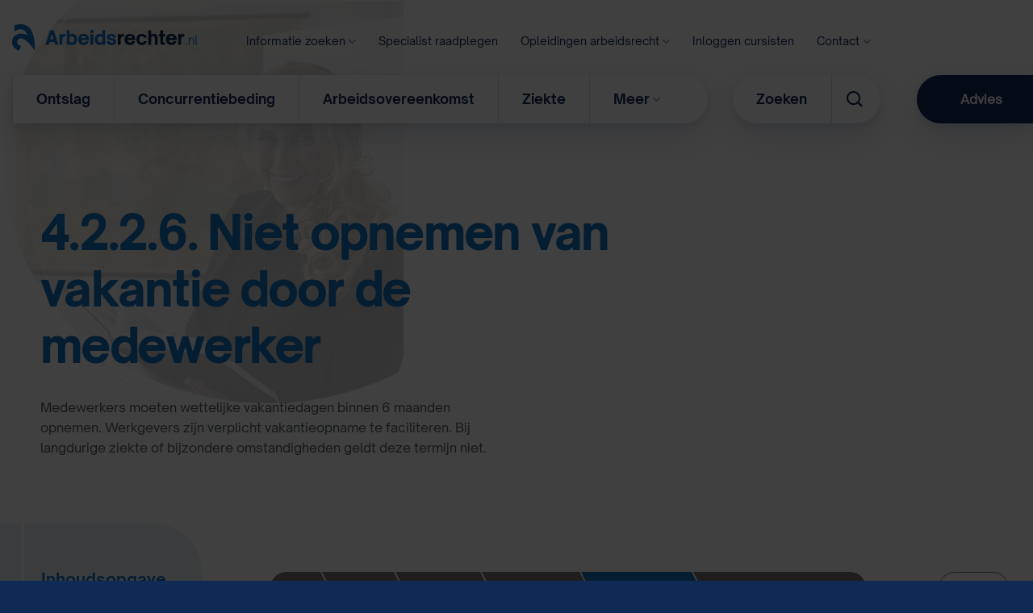

--- FILE ---
content_type: text/html; charset=UTF-8
request_url: https://www.arbeidsrechter.nl/werknemer-weigerd-met-vakantie-te-gaan-niet-opnemen/
body_size: 22489
content:
<!DOCTYPE html>
<html lang="nl-NL" class="loading-site no-js">
<head>
	<meta charset="UTF-8" />
	<link rel="profile" href="http://gmpg.org/xfn/11" />
	<link rel="pingback" href="https://www.arbeidsrechter.nl/xmlrpc.php" />

	<script src="[data-uri]" defer></script>
<meta name='robots' content='index, follow, max-image-preview:large, max-snippet:-1, max-video-preview:-1' />
<meta name="viewport" content="width=device-width, initial-scale=1" />
	<!-- This site is optimized with the Yoast SEO plugin v26.6 - https://yoast.com/wordpress/plugins/seo/ -->
	<title>Niet opnemen vakantie door werknemer - Arbeidsrechter.nl</title>
	<link rel="canonical" href="https://www.arbeidsrechter.nl/werknemer-weigerd-met-vakantie-te-gaan-niet-opnemen/" />
	<meta property="og:locale" content="nl_NL" />
	<meta property="og:type" content="article" />
	<meta property="og:title" content="Niet opnemen vakantie door werknemer - Arbeidsrechter.nl" />
	<meta property="og:url" content="https://www.arbeidsrechter.nl/werknemer-weigerd-met-vakantie-te-gaan-niet-opnemen/" />
	<meta property="og:site_name" content="Arbeidsrechter.nl" />
	<meta property="article:modified_time" content="2025-12-08T20:39:33+00:00" />
	<meta name="twitter:card" content="summary_large_image" />
	<meta name="twitter:label1" content="Geschatte leestijd" />
	<meta name="twitter:data1" content="4 minuten" />
	<script type="application/ld+json" class="yoast-schema-graph">{"@context":"https://schema.org","@graph":[{"@type":"WebPage","@id":"https://www.arbeidsrechter.nl/werknemer-weigerd-met-vakantie-te-gaan-niet-opnemen/","url":"https://www.arbeidsrechter.nl/werknemer-weigerd-met-vakantie-te-gaan-niet-opnemen/","name":"Niet opnemen vakantie door werknemer - Arbeidsrechter.nl","isPartOf":{"@id":"https://www.arbeidsrechter.nl/#website"},"datePublished":"2011-01-25T15:32:50+00:00","dateModified":"2025-12-08T20:39:33+00:00","breadcrumb":{"@id":"https://www.arbeidsrechter.nl/werknemer-weigerd-met-vakantie-te-gaan-niet-opnemen/#breadcrumb"},"inLanguage":"nl-NL","potentialAction":[{"@type":"ReadAction","target":["https://www.arbeidsrechter.nl/werknemer-weigerd-met-vakantie-te-gaan-niet-opnemen/"]}]},{"@type":"BreadcrumbList","@id":"https://www.arbeidsrechter.nl/werknemer-weigerd-met-vakantie-te-gaan-niet-opnemen/#breadcrumb","itemListElement":[{"@type":"ListItem","position":1,"name":"Home","item":"https://www.arbeidsrechter.nl/"},{"@type":"ListItem","position":2,"name":"Niet opnemen vakantie door werknemer"}]},{"@type":"WebSite","@id":"https://www.arbeidsrechter.nl/#website","url":"https://www.arbeidsrechter.nl/","name":"Arbeidsrechter.nl","description":"","publisher":{"@id":"https://www.arbeidsrechter.nl/#organization"},"potentialAction":[{"@type":"SearchAction","target":{"@type":"EntryPoint","urlTemplate":"https://www.arbeidsrechter.nl/?s={search_term_string}"},"query-input":{"@type":"PropertyValueSpecification","valueRequired":true,"valueName":"search_term_string"}}],"inLanguage":"nl-NL"},{"@type":"Organization","@id":"https://www.arbeidsrechter.nl/#organization","name":"Arbeidsrechter.nl","url":"https://www.arbeidsrechter.nl/","logo":{"@type":"ImageObject","inLanguage":"nl-NL","@id":"https://www.arbeidsrechter.nl/#/schema/logo/image/","url":"https://www.arbeidsrechter.nl/wp-content/uploads/logo-arbeidsrechter.png","contentUrl":"https://www.arbeidsrechter.nl/wp-content/uploads/logo-arbeidsrechter.png","width":230,"height":35,"caption":"Arbeidsrechter.nl"},"image":{"@id":"https://www.arbeidsrechter.nl/#/schema/logo/image/"}}]}</script>
	<!-- / Yoast SEO plugin. -->


<link rel='prefetch' href='https://www.arbeidsrechter.nl/wp-content/themes/flatsome/assets/js/flatsome.js?ver=e2eddd6c228105dac048' />
<link rel='prefetch' href='https://www.arbeidsrechter.nl/wp-content/themes/flatsome/assets/js/chunk.slider.js?ver=3.20.4' />
<link rel='prefetch' href='https://www.arbeidsrechter.nl/wp-content/themes/flatsome/assets/js/chunk.popups.js?ver=3.20.4' />
<link rel='prefetch' href='https://www.arbeidsrechter.nl/wp-content/themes/flatsome/assets/js/chunk.tooltips.js?ver=3.20.4' />
<link rel="alternate" type="application/rss+xml" title="Arbeidsrechter.nl &raquo; feed" href="https://www.arbeidsrechter.nl/feed/" />
<link rel="alternate" type="application/rss+xml" title="Arbeidsrechter.nl &raquo; reacties feed" href="https://www.arbeidsrechter.nl/comments/feed/" />
<link rel="alternate" title="oEmbed (JSON)" type="application/json+oembed" href="https://www.arbeidsrechter.nl/wp-json/oembed/1.0/embed?url=https%3A%2F%2Fwww.arbeidsrechter.nl%2Fwerknemer-weigerd-met-vakantie-te-gaan-niet-opnemen%2F" />
<link rel="alternate" title="oEmbed (XML)" type="text/xml+oembed" href="https://www.arbeidsrechter.nl/wp-json/oembed/1.0/embed?url=https%3A%2F%2Fwww.arbeidsrechter.nl%2Fwerknemer-weigerd-met-vakantie-te-gaan-niet-opnemen%2F&#038;format=xml" />
<style id='wp-img-auto-sizes-contain-inline-css' type='text/css'>
img:is([sizes=auto i],[sizes^="auto," i]){contain-intrinsic-size:3000px 1500px}
/*# sourceURL=wp-img-auto-sizes-contain-inline-css */
</style>
<style id='wp-emoji-styles-inline-css' type='text/css'>

	img.wp-smiley, img.emoji {
		display: inline !important;
		border: none !important;
		box-shadow: none !important;
		height: 1em !important;
		width: 1em !important;
		margin: 0 0.07em !important;
		vertical-align: -0.1em !important;
		background: none !important;
		padding: 0 !important;
	}
/*# sourceURL=wp-emoji-styles-inline-css */
</style>
<style id='wp-block-library-inline-css' type='text/css'>
:root{--wp-block-synced-color:#7a00df;--wp-block-synced-color--rgb:122,0,223;--wp-bound-block-color:var(--wp-block-synced-color);--wp-editor-canvas-background:#ddd;--wp-admin-theme-color:#007cba;--wp-admin-theme-color--rgb:0,124,186;--wp-admin-theme-color-darker-10:#006ba1;--wp-admin-theme-color-darker-10--rgb:0,107,160.5;--wp-admin-theme-color-darker-20:#005a87;--wp-admin-theme-color-darker-20--rgb:0,90,135;--wp-admin-border-width-focus:2px}@media (min-resolution:192dpi){:root{--wp-admin-border-width-focus:1.5px}}.wp-element-button{cursor:pointer}:root .has-very-light-gray-background-color{background-color:#eee}:root .has-very-dark-gray-background-color{background-color:#313131}:root .has-very-light-gray-color{color:#eee}:root .has-very-dark-gray-color{color:#313131}:root .has-vivid-green-cyan-to-vivid-cyan-blue-gradient-background{background:linear-gradient(135deg,#00d084,#0693e3)}:root .has-purple-crush-gradient-background{background:linear-gradient(135deg,#34e2e4,#4721fb 50%,#ab1dfe)}:root .has-hazy-dawn-gradient-background{background:linear-gradient(135deg,#faaca8,#dad0ec)}:root .has-subdued-olive-gradient-background{background:linear-gradient(135deg,#fafae1,#67a671)}:root .has-atomic-cream-gradient-background{background:linear-gradient(135deg,#fdd79a,#004a59)}:root .has-nightshade-gradient-background{background:linear-gradient(135deg,#330968,#31cdcf)}:root .has-midnight-gradient-background{background:linear-gradient(135deg,#020381,#2874fc)}:root{--wp--preset--font-size--normal:16px;--wp--preset--font-size--huge:42px}.has-regular-font-size{font-size:1em}.has-larger-font-size{font-size:2.625em}.has-normal-font-size{font-size:var(--wp--preset--font-size--normal)}.has-huge-font-size{font-size:var(--wp--preset--font-size--huge)}.has-text-align-center{text-align:center}.has-text-align-left{text-align:left}.has-text-align-right{text-align:right}.has-fit-text{white-space:nowrap!important}#end-resizable-editor-section{display:none}.aligncenter{clear:both}.items-justified-left{justify-content:flex-start}.items-justified-center{justify-content:center}.items-justified-right{justify-content:flex-end}.items-justified-space-between{justify-content:space-between}.screen-reader-text{border:0;clip-path:inset(50%);height:1px;margin:-1px;overflow:hidden;padding:0;position:absolute;width:1px;word-wrap:normal!important}.screen-reader-text:focus{background-color:#ddd;clip-path:none;color:#444;display:block;font-size:1em;height:auto;left:5px;line-height:normal;padding:15px 23px 14px;text-decoration:none;top:5px;width:auto;z-index:100000}html :where(.has-border-color){border-style:solid}html :where([style*=border-top-color]){border-top-style:solid}html :where([style*=border-right-color]){border-right-style:solid}html :where([style*=border-bottom-color]){border-bottom-style:solid}html :where([style*=border-left-color]){border-left-style:solid}html :where([style*=border-width]){border-style:solid}html :where([style*=border-top-width]){border-top-style:solid}html :where([style*=border-right-width]){border-right-style:solid}html :where([style*=border-bottom-width]){border-bottom-style:solid}html :where([style*=border-left-width]){border-left-style:solid}html :where(img[class*=wp-image-]){height:auto;max-width:100%}:where(figure){margin:0 0 1em}html :where(.is-position-sticky){--wp-admin--admin-bar--position-offset:var(--wp-admin--admin-bar--height,0px)}@media screen and (max-width:600px){html :where(.is-position-sticky){--wp-admin--admin-bar--position-offset:0px}}

/*# sourceURL=wp-block-library-inline-css */
</style><style id='global-styles-inline-css' type='text/css'>
:root{--wp--preset--aspect-ratio--square: 1;--wp--preset--aspect-ratio--4-3: 4/3;--wp--preset--aspect-ratio--3-4: 3/4;--wp--preset--aspect-ratio--3-2: 3/2;--wp--preset--aspect-ratio--2-3: 2/3;--wp--preset--aspect-ratio--16-9: 16/9;--wp--preset--aspect-ratio--9-16: 9/16;--wp--preset--color--black: #000000;--wp--preset--color--cyan-bluish-gray: #abb8c3;--wp--preset--color--white: #ffffff;--wp--preset--color--pale-pink: #f78da7;--wp--preset--color--vivid-red: #cf2e2e;--wp--preset--color--luminous-vivid-orange: #ff6900;--wp--preset--color--luminous-vivid-amber: #fcb900;--wp--preset--color--light-green-cyan: #7bdcb5;--wp--preset--color--vivid-green-cyan: #00d084;--wp--preset--color--pale-cyan-blue: #8ed1fc;--wp--preset--color--vivid-cyan-blue: #0693e3;--wp--preset--color--vivid-purple: #9b51e0;--wp--preset--color--primary: #ffcf43;--wp--preset--color--secondary: #1573c5;--wp--preset--color--success: #102a56;--wp--preset--color--alert: #02b8b7;--wp--preset--gradient--vivid-cyan-blue-to-vivid-purple: linear-gradient(135deg,rgb(6,147,227) 0%,rgb(155,81,224) 100%);--wp--preset--gradient--light-green-cyan-to-vivid-green-cyan: linear-gradient(135deg,rgb(122,220,180) 0%,rgb(0,208,130) 100%);--wp--preset--gradient--luminous-vivid-amber-to-luminous-vivid-orange: linear-gradient(135deg,rgb(252,185,0) 0%,rgb(255,105,0) 100%);--wp--preset--gradient--luminous-vivid-orange-to-vivid-red: linear-gradient(135deg,rgb(255,105,0) 0%,rgb(207,46,46) 100%);--wp--preset--gradient--very-light-gray-to-cyan-bluish-gray: linear-gradient(135deg,rgb(238,238,238) 0%,rgb(169,184,195) 100%);--wp--preset--gradient--cool-to-warm-spectrum: linear-gradient(135deg,rgb(74,234,220) 0%,rgb(151,120,209) 20%,rgb(207,42,186) 40%,rgb(238,44,130) 60%,rgb(251,105,98) 80%,rgb(254,248,76) 100%);--wp--preset--gradient--blush-light-purple: linear-gradient(135deg,rgb(255,206,236) 0%,rgb(152,150,240) 100%);--wp--preset--gradient--blush-bordeaux: linear-gradient(135deg,rgb(254,205,165) 0%,rgb(254,45,45) 50%,rgb(107,0,62) 100%);--wp--preset--gradient--luminous-dusk: linear-gradient(135deg,rgb(255,203,112) 0%,rgb(199,81,192) 50%,rgb(65,88,208) 100%);--wp--preset--gradient--pale-ocean: linear-gradient(135deg,rgb(255,245,203) 0%,rgb(182,227,212) 50%,rgb(51,167,181) 100%);--wp--preset--gradient--electric-grass: linear-gradient(135deg,rgb(202,248,128) 0%,rgb(113,206,126) 100%);--wp--preset--gradient--midnight: linear-gradient(135deg,rgb(2,3,129) 0%,rgb(40,116,252) 100%);--wp--preset--font-size--small: 13px;--wp--preset--font-size--medium: 20px;--wp--preset--font-size--large: 36px;--wp--preset--font-size--x-large: 42px;--wp--preset--spacing--20: 0.44rem;--wp--preset--spacing--30: 0.67rem;--wp--preset--spacing--40: 1rem;--wp--preset--spacing--50: 1.5rem;--wp--preset--spacing--60: 2.25rem;--wp--preset--spacing--70: 3.38rem;--wp--preset--spacing--80: 5.06rem;--wp--preset--shadow--natural: 6px 6px 9px rgba(0, 0, 0, 0.2);--wp--preset--shadow--deep: 12px 12px 50px rgba(0, 0, 0, 0.4);--wp--preset--shadow--sharp: 6px 6px 0px rgba(0, 0, 0, 0.2);--wp--preset--shadow--outlined: 6px 6px 0px -3px rgb(255, 255, 255), 6px 6px rgb(0, 0, 0);--wp--preset--shadow--crisp: 6px 6px 0px rgb(0, 0, 0);}:where(body) { margin: 0; }.wp-site-blocks > .alignleft { float: left; margin-right: 2em; }.wp-site-blocks > .alignright { float: right; margin-left: 2em; }.wp-site-blocks > .aligncenter { justify-content: center; margin-left: auto; margin-right: auto; }:where(.is-layout-flex){gap: 0.5em;}:where(.is-layout-grid){gap: 0.5em;}.is-layout-flow > .alignleft{float: left;margin-inline-start: 0;margin-inline-end: 2em;}.is-layout-flow > .alignright{float: right;margin-inline-start: 2em;margin-inline-end: 0;}.is-layout-flow > .aligncenter{margin-left: auto !important;margin-right: auto !important;}.is-layout-constrained > .alignleft{float: left;margin-inline-start: 0;margin-inline-end: 2em;}.is-layout-constrained > .alignright{float: right;margin-inline-start: 2em;margin-inline-end: 0;}.is-layout-constrained > .aligncenter{margin-left: auto !important;margin-right: auto !important;}.is-layout-constrained > :where(:not(.alignleft):not(.alignright):not(.alignfull)){margin-left: auto !important;margin-right: auto !important;}body .is-layout-flex{display: flex;}.is-layout-flex{flex-wrap: wrap;align-items: center;}.is-layout-flex > :is(*, div){margin: 0;}body .is-layout-grid{display: grid;}.is-layout-grid > :is(*, div){margin: 0;}body{padding-top: 0px;padding-right: 0px;padding-bottom: 0px;padding-left: 0px;}a:where(:not(.wp-element-button)){text-decoration: none;}:root :where(.wp-element-button, .wp-block-button__link){background-color: #32373c;border-width: 0;color: #fff;font-family: inherit;font-size: inherit;font-style: inherit;font-weight: inherit;letter-spacing: inherit;line-height: inherit;padding-top: calc(0.667em + 2px);padding-right: calc(1.333em + 2px);padding-bottom: calc(0.667em + 2px);padding-left: calc(1.333em + 2px);text-decoration: none;text-transform: inherit;}.has-black-color{color: var(--wp--preset--color--black) !important;}.has-cyan-bluish-gray-color{color: var(--wp--preset--color--cyan-bluish-gray) !important;}.has-white-color{color: var(--wp--preset--color--white) !important;}.has-pale-pink-color{color: var(--wp--preset--color--pale-pink) !important;}.has-vivid-red-color{color: var(--wp--preset--color--vivid-red) !important;}.has-luminous-vivid-orange-color{color: var(--wp--preset--color--luminous-vivid-orange) !important;}.has-luminous-vivid-amber-color{color: var(--wp--preset--color--luminous-vivid-amber) !important;}.has-light-green-cyan-color{color: var(--wp--preset--color--light-green-cyan) !important;}.has-vivid-green-cyan-color{color: var(--wp--preset--color--vivid-green-cyan) !important;}.has-pale-cyan-blue-color{color: var(--wp--preset--color--pale-cyan-blue) !important;}.has-vivid-cyan-blue-color{color: var(--wp--preset--color--vivid-cyan-blue) !important;}.has-vivid-purple-color{color: var(--wp--preset--color--vivid-purple) !important;}.has-primary-color{color: var(--wp--preset--color--primary) !important;}.has-secondary-color{color: var(--wp--preset--color--secondary) !important;}.has-success-color{color: var(--wp--preset--color--success) !important;}.has-alert-color{color: var(--wp--preset--color--alert) !important;}.has-black-background-color{background-color: var(--wp--preset--color--black) !important;}.has-cyan-bluish-gray-background-color{background-color: var(--wp--preset--color--cyan-bluish-gray) !important;}.has-white-background-color{background-color: var(--wp--preset--color--white) !important;}.has-pale-pink-background-color{background-color: var(--wp--preset--color--pale-pink) !important;}.has-vivid-red-background-color{background-color: var(--wp--preset--color--vivid-red) !important;}.has-luminous-vivid-orange-background-color{background-color: var(--wp--preset--color--luminous-vivid-orange) !important;}.has-luminous-vivid-amber-background-color{background-color: var(--wp--preset--color--luminous-vivid-amber) !important;}.has-light-green-cyan-background-color{background-color: var(--wp--preset--color--light-green-cyan) !important;}.has-vivid-green-cyan-background-color{background-color: var(--wp--preset--color--vivid-green-cyan) !important;}.has-pale-cyan-blue-background-color{background-color: var(--wp--preset--color--pale-cyan-blue) !important;}.has-vivid-cyan-blue-background-color{background-color: var(--wp--preset--color--vivid-cyan-blue) !important;}.has-vivid-purple-background-color{background-color: var(--wp--preset--color--vivid-purple) !important;}.has-primary-background-color{background-color: var(--wp--preset--color--primary) !important;}.has-secondary-background-color{background-color: var(--wp--preset--color--secondary) !important;}.has-success-background-color{background-color: var(--wp--preset--color--success) !important;}.has-alert-background-color{background-color: var(--wp--preset--color--alert) !important;}.has-black-border-color{border-color: var(--wp--preset--color--black) !important;}.has-cyan-bluish-gray-border-color{border-color: var(--wp--preset--color--cyan-bluish-gray) !important;}.has-white-border-color{border-color: var(--wp--preset--color--white) !important;}.has-pale-pink-border-color{border-color: var(--wp--preset--color--pale-pink) !important;}.has-vivid-red-border-color{border-color: var(--wp--preset--color--vivid-red) !important;}.has-luminous-vivid-orange-border-color{border-color: var(--wp--preset--color--luminous-vivid-orange) !important;}.has-luminous-vivid-amber-border-color{border-color: var(--wp--preset--color--luminous-vivid-amber) !important;}.has-light-green-cyan-border-color{border-color: var(--wp--preset--color--light-green-cyan) !important;}.has-vivid-green-cyan-border-color{border-color: var(--wp--preset--color--vivid-green-cyan) !important;}.has-pale-cyan-blue-border-color{border-color: var(--wp--preset--color--pale-cyan-blue) !important;}.has-vivid-cyan-blue-border-color{border-color: var(--wp--preset--color--vivid-cyan-blue) !important;}.has-vivid-purple-border-color{border-color: var(--wp--preset--color--vivid-purple) !important;}.has-primary-border-color{border-color: var(--wp--preset--color--primary) !important;}.has-secondary-border-color{border-color: var(--wp--preset--color--secondary) !important;}.has-success-border-color{border-color: var(--wp--preset--color--success) !important;}.has-alert-border-color{border-color: var(--wp--preset--color--alert) !important;}.has-vivid-cyan-blue-to-vivid-purple-gradient-background{background: var(--wp--preset--gradient--vivid-cyan-blue-to-vivid-purple) !important;}.has-light-green-cyan-to-vivid-green-cyan-gradient-background{background: var(--wp--preset--gradient--light-green-cyan-to-vivid-green-cyan) !important;}.has-luminous-vivid-amber-to-luminous-vivid-orange-gradient-background{background: var(--wp--preset--gradient--luminous-vivid-amber-to-luminous-vivid-orange) !important;}.has-luminous-vivid-orange-to-vivid-red-gradient-background{background: var(--wp--preset--gradient--luminous-vivid-orange-to-vivid-red) !important;}.has-very-light-gray-to-cyan-bluish-gray-gradient-background{background: var(--wp--preset--gradient--very-light-gray-to-cyan-bluish-gray) !important;}.has-cool-to-warm-spectrum-gradient-background{background: var(--wp--preset--gradient--cool-to-warm-spectrum) !important;}.has-blush-light-purple-gradient-background{background: var(--wp--preset--gradient--blush-light-purple) !important;}.has-blush-bordeaux-gradient-background{background: var(--wp--preset--gradient--blush-bordeaux) !important;}.has-luminous-dusk-gradient-background{background: var(--wp--preset--gradient--luminous-dusk) !important;}.has-pale-ocean-gradient-background{background: var(--wp--preset--gradient--pale-ocean) !important;}.has-electric-grass-gradient-background{background: var(--wp--preset--gradient--electric-grass) !important;}.has-midnight-gradient-background{background: var(--wp--preset--gradient--midnight) !important;}.has-small-font-size{font-size: var(--wp--preset--font-size--small) !important;}.has-medium-font-size{font-size: var(--wp--preset--font-size--medium) !important;}.has-large-font-size{font-size: var(--wp--preset--font-size--large) !important;}.has-x-large-font-size{font-size: var(--wp--preset--font-size--x-large) !important;}
/*# sourceURL=global-styles-inline-css */
</style>

<link rel='stylesheet' id='wm-stylesheet-css' href='https://www.arbeidsrechter.nl/wp-content/plugins/wm-additions//customization/style.css?ver=6.9' type='text/css' media='all' />
<link rel='stylesheet' id='icofont-css' href='https://www.arbeidsrechter.nl/wp-content/themes/arbeidsrechter-nl/assets/fonts/icofont/icofont.min.css?ver=6.9' type='text/css' media='all' />
<link rel='stylesheet' id='flatsome-main-css' href='https://www.arbeidsrechter.nl/wp-content/themes/flatsome/assets/css/flatsome.css?ver=3.20.4' type='text/css' media='all' />
<style id='flatsome-main-inline-css' type='text/css'>
@font-face {
				font-family: "fl-icons";
				font-display: block;
				src: url(https://www.arbeidsrechter.nl/wp-content/themes/flatsome/assets/css/icons/fl-icons.eot?v=3.20.4);
				src:
					url(https://www.arbeidsrechter.nl/wp-content/themes/flatsome/assets/css/icons/fl-icons.eot#iefix?v=3.20.4) format("embedded-opentype"),
					url(https://www.arbeidsrechter.nl/wp-content/themes/flatsome/assets/css/icons/fl-icons.woff2?v=3.20.4) format("woff2"),
					url(https://www.arbeidsrechter.nl/wp-content/themes/flatsome/assets/css/icons/fl-icons.ttf?v=3.20.4) format("truetype"),
					url(https://www.arbeidsrechter.nl/wp-content/themes/flatsome/assets/css/icons/fl-icons.woff?v=3.20.4) format("woff"),
					url(https://www.arbeidsrechter.nl/wp-content/themes/flatsome/assets/css/icons/fl-icons.svg?v=3.20.4#fl-icons) format("svg");
			}
/*# sourceURL=flatsome-main-inline-css */
</style>
<link rel='stylesheet' id='flatsome-style-css' href='https://www.arbeidsrechter.nl/wp-content/themes/arbeidsrechter-nl/style.css?ver=3.1.7' type='text/css' media='all' />
<script type="text/javascript" src="https://www.arbeidsrechter.nl/wp-includes/js/jquery/jquery.min.js?ver=3.7.1" id="jquery-core-js"></script>
<script type="text/javascript" src="https://www.arbeidsrechter.nl/wp-includes/js/jquery/jquery-migrate.min.js?ver=3.4.1" id="jquery-migrate-js" defer data-deferred="1"></script>
<link rel="https://api.w.org/" href="https://www.arbeidsrechter.nl/wp-json/" /><link rel="alternate" title="JSON" type="application/json" href="https://www.arbeidsrechter.nl/wp-json/wp/v2/pages/2040" /><link rel="EditURI" type="application/rsd+xml" title="RSD" href="https://www.arbeidsrechter.nl/xmlrpc.php?rsd" />
<meta name="generator" content="WordPress 6.9" />
<link rel='shortlink' href='https://www.arbeidsrechter.nl/?p=2040' />
<!-- Google Tag Manager -->
<script>(function(w,d,s,l,i){w[l]=w[l]||[];w[l].push({'gtm.start':
new Date().getTime(),event:'gtm.js'});var f=d.getElementsByTagName(s)[0],
j=d.createElement(s),dl=l!='dataLayer'?'&l='+l:'';j.async=true;j.src=
'https://www.googletagmanager.com/gtm.js?id='+i+dl;f.parentNode.insertBefore(j,f);
})(window,document,'script','dataLayer','GTM-N4B583B');</script>
<!-- End Google Tag Manager --><link rel="icon" href="https://www.arbeidsrechter.nl/wp-content/uploads/cropped-an-i-favicon-32x32.png" sizes="32x32" />
<link rel="icon" href="https://www.arbeidsrechter.nl/wp-content/uploads/cropped-an-i-favicon-192x192.png" sizes="192x192" />
<link rel="apple-touch-icon" href="https://www.arbeidsrechter.nl/wp-content/uploads/cropped-an-i-favicon-180x180.png" />
<meta name="msapplication-TileImage" content="https://www.arbeidsrechter.nl/wp-content/uploads/cropped-an-i-favicon-270x270.png" />
<style id="custom-css" type="text/css">:root {--primary-color: #ffcf43;--fs-color-primary: #ffcf43;--fs-color-secondary: #1573c5;--fs-color-success: #102a56;--fs-color-alert: #02b8b7;--fs-color-base: #535c63;--fs-experimental-link-color: #1573c5;--fs-experimental-link-color-hover: #102a56;}.tooltipster-base {--tooltip-color: #fff;--tooltip-bg-color: #000;}.off-canvas-right .mfp-content, .off-canvas-left .mfp-content {--drawer-width: 300px;}.container-width, .full-width .ubermenu-nav, .container, .row{max-width: 1250px}.row.row-collapse{max-width: 1220px}.row.row-small{max-width: 1242.5px}.row.row-large{max-width: 1280px}.header-main{height: 30px}#logo img{max-height: 30px}#logo{width:230px;}.header-bottom{min-height: 10px}.header-top{min-height: 30px}.transparent .header-main{height: 90px}.transparent #logo img{max-height: 90px}.has-transparent + .page-title:first-of-type,.has-transparent + #main > .page-title,.has-transparent + #main > div > .page-title,.has-transparent + #main .page-header-wrapper:first-of-type .page-title{padding-top: 140px;}.header.show-on-scroll,.stuck .header-main{height:70px!important}.stuck #logo img{max-height: 70px!important}.header-bg-color {background-color: rgba(255,255,255,0)}.header-bottom {background-color: rgba(241,241,241,0)}.stuck .header-main .nav > li > a{line-height: 50px }@media (max-width: 549px) {.header-main{height: 70px}#logo img{max-height: 70px}}.nav-dropdown{font-size:100%}h1,h2,h3,h4,h5,h6,.heading-font{color: #1573c5;}body{font-size: 100%;}@media screen and (max-width: 549px){body{font-size: 100%;}}body{font-family: Lato, sans-serif;}body {font-weight: 400;font-style: normal;}.nav > li > a {font-family: "Open Sans", sans-serif;}.mobile-sidebar-levels-2 .nav > li > ul > li > a {font-family: "Open Sans", sans-serif;}.nav > li > a,.mobile-sidebar-levels-2 .nav > li > ul > li > a {font-weight: 700;font-style: normal;}h1,h2,h3,h4,h5,h6,.heading-font, .off-canvas-center .nav-sidebar.nav-vertical > li > a{font-family: Lato, sans-serif;}h1,h2,h3,h4,h5,h6,.heading-font,.banner h1,.banner h2 {font-weight: 700;font-style: normal;}.alt-font{font-family: "Dancing Script", sans-serif;}.alt-font {font-weight: 400!important;font-style: normal!important;}.breadcrumbs{text-transform: none;}button,.button{text-transform: none;}.nav > li > a, .links > li > a{text-transform: none;}.section-title span{text-transform: none;}h3.widget-title,span.widget-title{text-transform: none;}.is-divider{background-color: #d0e3f3;}.absolute-footer, html{background-color: #102a56}.nav-vertical-fly-out > li + li {border-top-width: 1px; border-top-style: solid;}/* Custom CSS */.header-wrapper.stuck .wm-header-main {display:none;}a {cursor: pointer;}#et-secondary-menu {float:left;}.et_pb_contact_submit, .et_password_protected_form .et_submit_button, .et_pb_bg_layout_light .et_pb_newsletter_button, .comment-reply-link, .form-submit input, .et_pb_bg_layout_light .et_pb_promo_button, .et_pb_bg_layout_light .et_pb_more_button, .woocommerce a.button.alt, .woocommerce-page a.button.alt, .woocommerce button.button.alt, .woocommerce-page button.button.alt, .woocommerce input.button.alt, .woocommerce-page input.button.alt, .woocommerce #respond input#submit.alt, .woocommerce-page #respond input#submit.alt, .woocommerce #content input.button.alt, .woocommerce-page #content input.button.alt, .woocommerce a.button, .woocommerce-page a.button, .woocommerce button.button, .woocommerce-page button.button, .woocommerce input.button, .woocommerce-page input.button {color: #ffffff;background:#fc6000;}.et_pb_contact_submit:hover {color: #fc6000;background:#ffffff;border:1px solid #fc6000;box-sizing: border-box;}div.zopim {visibility: hidden !important;}body.page-id-146 div.zopim, body.parent-pageid-146 div.zopim {visibility:visible !important;}div.wpcf7 input[type="checkbox"] {-webkit-appearance: checkbox;}.ninja-forms-field {width: 100%;padding: 10px !important;border: none;border-top-color: currentcolor;border-right-color: currentcolor;border-bottom-color: currentcolor;border-left-color: currentcolor;-webkit-border-radius: 0;-moz-border-radius: 0;border-radius: 0;color: #999;background-color: #eee !important;font-size: 14px;}input[type=button].ninja-forms-field {position: relative;padding: .3em 1em;border: 2px solid;-webkit-border-radius: 3px;-moz-border-radius: 3px;border-radius: 3px;font-size: 20px;font-weight: 500;line-height: 1.7em !important;-webkit-transition: all .2s;-moz-transition: all .2s;transition: all .2s; background: #fc6000 !important;color: #fff !important;cursor: pointer !important;}#top-menu li.mega-menu > ul.sub-menu a {font-weight:400;}#top-menu li.mega-menu > ul.sub-menu > li:first-child > a {font-weight:900;}#et-secondary-menu, #et-secondary-nav {width:100%;}.header-facebook, .header-linkedin {float: right;margin-top:-3px;}.header-facebook::before, .header-linkedin::before {content:"" !important;}.social-text {display: none !important;}.header-facebook a {text-indent:-5000px;content:"";width:20px;height: 20px;background:url('/wp-content/uploads/2018/05/if_facebook_online_social_media_734399.png') no-repeat center center;background-size: 100%;float: right;margin:0px 0px 0px 10px !important;}.header-linkedin a {text-indent:-5000px;content:"";width:20px;height: 20px;background-position: center center;background-image: url('/wp-content/uploads/2018/05/if_online_social_media_linked_in_734383.png');background-repeat: no-repeat;background-size: 100%;float: right;margin:0px 0px 0px 10px !important;}.footer-widget {margin: 0 !important;}#footer-widgets {padding: 0 !Important;}#menu-footer {text-align:center;}.footer-widget #custom_html-3 {width:100%;float:left;}#ani-row-footer div.et_pb_text_inner p {font-size:13px;}#ani-row-footer strong {font-size:25px;}#menu-item-10595 ul.sub-menu {width:360px !important;}#menu-item-10595 ul.sub-menu li a {width:auto !important;}@media screen and (max-width: 720px) {div#et_mobile_nav_menu ul.sub-menu ul.sub-menu {display:none !important;}}.nf-cells .nf-cell:first-child {width:70% !important;}.nf-cells .nf-cell:nth-child(2) {width:30% !important;}.nf-next {position: relative;padding: .3em 1em;border: 2px solid;-webkit-border-radius: 3px;-moz-border-radius: 3px;border-radius: 3px;font-size: 20px;font-weight: 500;line-height: 1.7em !important;-webkit-transition: all .2s;-moz-transition: all .2s;transition: all .2s;background: #fc6000 !important;color: #fff !important;cursor: pointer !important;}.nf-previous {display: none;position: relative;padding: .3em 1em;border: 2px solid #fc6000;-webkit-border-radius: 3px;-moz-border-radius: 3px;border-radius: 3px;font-size: 20px;font-weight: 500;line-height: 1.7em !important;-webkit-transition: all .2s;-moz-transition: all .2s;transition: all .2s;background: #ffffff !important;color: #fc6000 !important;cursor: pointer !important;}#nf-field-340 {float:right;}.wm-all-checkboxes {padding-left:20px;}#ninja_forms_required_items, .nf-field-container {clear: both;position: relative;margin-bottom:0px !important;}.nf-field-element textarea {height: 100px !important;}.ninja-forms-field {padding:10px;}.ninja-forms-field {background: none !important;}.nf-field-element h2 {color: #0c71c3 !important;}.nf-field-element h2 {color: #0c71c3 !important;}.nf-form-fields-required {display:none !important;}.ninja-forms-field {padding: 6px !important;font-size: 16px;}@media only screen and (max-width: 1250px) and (min-width: 1024px){div.logo_container a {display: inline-block;height:70px;}}/* #top-menu, .et-menu, nav#top-menu-nav, nav.et-menu-nav {}.et_header_style_left #et-top-navigation nav > ul > li > a, .et_header_style_split #et-top-navigation nav > ul > li > a {padding-bottom: 16px;}.et_header_style_left #et-top-navigation, .et_header_style_split #et-top-navigation {padding: 28px 0 0 0;} */hr.ninja-forms-field {display:none;}.ninja-forms-field {border:1px solid #999 !important;}.rondhoekje{border-radius: 15px;}/* Custom CSS Mobile */@media (max-width: 549px){.header-wrapper.stuck .wm-header-main {display:initial;}}.label-new.menu-item > a:after{content:"Nieuw";}.label-hot.menu-item > a:after{content:"Hot";}.label-sale.menu-item > a:after{content:"Aanbieding";}.label-popular.menu-item > a:after{content:"Populair";}</style><style id="kirki-inline-styles">/* latin-ext */
@font-face {
  font-family: 'Lato';
  font-style: normal;
  font-weight: 400;
  font-display: swap;
  src: url(https://www.arbeidsrechter.nl/wp-content/fonts/lato/S6uyw4BMUTPHjxAwXjeu.woff2) format('woff2');
  unicode-range: U+0100-02BA, U+02BD-02C5, U+02C7-02CC, U+02CE-02D7, U+02DD-02FF, U+0304, U+0308, U+0329, U+1D00-1DBF, U+1E00-1E9F, U+1EF2-1EFF, U+2020, U+20A0-20AB, U+20AD-20C0, U+2113, U+2C60-2C7F, U+A720-A7FF;
}
/* latin */
@font-face {
  font-family: 'Lato';
  font-style: normal;
  font-weight: 400;
  font-display: swap;
  src: url(https://www.arbeidsrechter.nl/wp-content/fonts/lato/S6uyw4BMUTPHjx4wXg.woff2) format('woff2');
  unicode-range: U+0000-00FF, U+0131, U+0152-0153, U+02BB-02BC, U+02C6, U+02DA, U+02DC, U+0304, U+0308, U+0329, U+2000-206F, U+20AC, U+2122, U+2191, U+2193, U+2212, U+2215, U+FEFF, U+FFFD;
}
/* latin-ext */
@font-face {
  font-family: 'Lato';
  font-style: normal;
  font-weight: 700;
  font-display: swap;
  src: url(https://www.arbeidsrechter.nl/wp-content/fonts/lato/S6u9w4BMUTPHh6UVSwaPGR_p.woff2) format('woff2');
  unicode-range: U+0100-02BA, U+02BD-02C5, U+02C7-02CC, U+02CE-02D7, U+02DD-02FF, U+0304, U+0308, U+0329, U+1D00-1DBF, U+1E00-1E9F, U+1EF2-1EFF, U+2020, U+20A0-20AB, U+20AD-20C0, U+2113, U+2C60-2C7F, U+A720-A7FF;
}
/* latin */
@font-face {
  font-family: 'Lato';
  font-style: normal;
  font-weight: 700;
  font-display: swap;
  src: url(https://www.arbeidsrechter.nl/wp-content/fonts/lato/S6u9w4BMUTPHh6UVSwiPGQ.woff2) format('woff2');
  unicode-range: U+0000-00FF, U+0131, U+0152-0153, U+02BB-02BC, U+02C6, U+02DA, U+02DC, U+0304, U+0308, U+0329, U+2000-206F, U+20AC, U+2122, U+2191, U+2193, U+2212, U+2215, U+FEFF, U+FFFD;
}/* cyrillic-ext */
@font-face {
  font-family: 'Open Sans';
  font-style: normal;
  font-weight: 700;
  font-stretch: 100%;
  font-display: swap;
  src: url(https://www.arbeidsrechter.nl/wp-content/fonts/open-sans/memSYaGs126MiZpBA-UvWbX2vVnXBbObj2OVZyOOSr4dVJWUgsg-1x4taVIGxA.woff2) format('woff2');
  unicode-range: U+0460-052F, U+1C80-1C8A, U+20B4, U+2DE0-2DFF, U+A640-A69F, U+FE2E-FE2F;
}
/* cyrillic */
@font-face {
  font-family: 'Open Sans';
  font-style: normal;
  font-weight: 700;
  font-stretch: 100%;
  font-display: swap;
  src: url(https://www.arbeidsrechter.nl/wp-content/fonts/open-sans/memSYaGs126MiZpBA-UvWbX2vVnXBbObj2OVZyOOSr4dVJWUgsg-1x4kaVIGxA.woff2) format('woff2');
  unicode-range: U+0301, U+0400-045F, U+0490-0491, U+04B0-04B1, U+2116;
}
/* greek-ext */
@font-face {
  font-family: 'Open Sans';
  font-style: normal;
  font-weight: 700;
  font-stretch: 100%;
  font-display: swap;
  src: url(https://www.arbeidsrechter.nl/wp-content/fonts/open-sans/memSYaGs126MiZpBA-UvWbX2vVnXBbObj2OVZyOOSr4dVJWUgsg-1x4saVIGxA.woff2) format('woff2');
  unicode-range: U+1F00-1FFF;
}
/* greek */
@font-face {
  font-family: 'Open Sans';
  font-style: normal;
  font-weight: 700;
  font-stretch: 100%;
  font-display: swap;
  src: url(https://www.arbeidsrechter.nl/wp-content/fonts/open-sans/memSYaGs126MiZpBA-UvWbX2vVnXBbObj2OVZyOOSr4dVJWUgsg-1x4jaVIGxA.woff2) format('woff2');
  unicode-range: U+0370-0377, U+037A-037F, U+0384-038A, U+038C, U+038E-03A1, U+03A3-03FF;
}
/* hebrew */
@font-face {
  font-family: 'Open Sans';
  font-style: normal;
  font-weight: 700;
  font-stretch: 100%;
  font-display: swap;
  src: url(https://www.arbeidsrechter.nl/wp-content/fonts/open-sans/memSYaGs126MiZpBA-UvWbX2vVnXBbObj2OVZyOOSr4dVJWUgsg-1x4iaVIGxA.woff2) format('woff2');
  unicode-range: U+0307-0308, U+0590-05FF, U+200C-2010, U+20AA, U+25CC, U+FB1D-FB4F;
}
/* math */
@font-face {
  font-family: 'Open Sans';
  font-style: normal;
  font-weight: 700;
  font-stretch: 100%;
  font-display: swap;
  src: url(https://www.arbeidsrechter.nl/wp-content/fonts/open-sans/memSYaGs126MiZpBA-UvWbX2vVnXBbObj2OVZyOOSr4dVJWUgsg-1x5caVIGxA.woff2) format('woff2');
  unicode-range: U+0302-0303, U+0305, U+0307-0308, U+0310, U+0312, U+0315, U+031A, U+0326-0327, U+032C, U+032F-0330, U+0332-0333, U+0338, U+033A, U+0346, U+034D, U+0391-03A1, U+03A3-03A9, U+03B1-03C9, U+03D1, U+03D5-03D6, U+03F0-03F1, U+03F4-03F5, U+2016-2017, U+2034-2038, U+203C, U+2040, U+2043, U+2047, U+2050, U+2057, U+205F, U+2070-2071, U+2074-208E, U+2090-209C, U+20D0-20DC, U+20E1, U+20E5-20EF, U+2100-2112, U+2114-2115, U+2117-2121, U+2123-214F, U+2190, U+2192, U+2194-21AE, U+21B0-21E5, U+21F1-21F2, U+21F4-2211, U+2213-2214, U+2216-22FF, U+2308-230B, U+2310, U+2319, U+231C-2321, U+2336-237A, U+237C, U+2395, U+239B-23B7, U+23D0, U+23DC-23E1, U+2474-2475, U+25AF, U+25B3, U+25B7, U+25BD, U+25C1, U+25CA, U+25CC, U+25FB, U+266D-266F, U+27C0-27FF, U+2900-2AFF, U+2B0E-2B11, U+2B30-2B4C, U+2BFE, U+3030, U+FF5B, U+FF5D, U+1D400-1D7FF, U+1EE00-1EEFF;
}
/* symbols */
@font-face {
  font-family: 'Open Sans';
  font-style: normal;
  font-weight: 700;
  font-stretch: 100%;
  font-display: swap;
  src: url(https://www.arbeidsrechter.nl/wp-content/fonts/open-sans/memSYaGs126MiZpBA-UvWbX2vVnXBbObj2OVZyOOSr4dVJWUgsg-1x5OaVIGxA.woff2) format('woff2');
  unicode-range: U+0001-000C, U+000E-001F, U+007F-009F, U+20DD-20E0, U+20E2-20E4, U+2150-218F, U+2190, U+2192, U+2194-2199, U+21AF, U+21E6-21F0, U+21F3, U+2218-2219, U+2299, U+22C4-22C6, U+2300-243F, U+2440-244A, U+2460-24FF, U+25A0-27BF, U+2800-28FF, U+2921-2922, U+2981, U+29BF, U+29EB, U+2B00-2BFF, U+4DC0-4DFF, U+FFF9-FFFB, U+10140-1018E, U+10190-1019C, U+101A0, U+101D0-101FD, U+102E0-102FB, U+10E60-10E7E, U+1D2C0-1D2D3, U+1D2E0-1D37F, U+1F000-1F0FF, U+1F100-1F1AD, U+1F1E6-1F1FF, U+1F30D-1F30F, U+1F315, U+1F31C, U+1F31E, U+1F320-1F32C, U+1F336, U+1F378, U+1F37D, U+1F382, U+1F393-1F39F, U+1F3A7-1F3A8, U+1F3AC-1F3AF, U+1F3C2, U+1F3C4-1F3C6, U+1F3CA-1F3CE, U+1F3D4-1F3E0, U+1F3ED, U+1F3F1-1F3F3, U+1F3F5-1F3F7, U+1F408, U+1F415, U+1F41F, U+1F426, U+1F43F, U+1F441-1F442, U+1F444, U+1F446-1F449, U+1F44C-1F44E, U+1F453, U+1F46A, U+1F47D, U+1F4A3, U+1F4B0, U+1F4B3, U+1F4B9, U+1F4BB, U+1F4BF, U+1F4C8-1F4CB, U+1F4D6, U+1F4DA, U+1F4DF, U+1F4E3-1F4E6, U+1F4EA-1F4ED, U+1F4F7, U+1F4F9-1F4FB, U+1F4FD-1F4FE, U+1F503, U+1F507-1F50B, U+1F50D, U+1F512-1F513, U+1F53E-1F54A, U+1F54F-1F5FA, U+1F610, U+1F650-1F67F, U+1F687, U+1F68D, U+1F691, U+1F694, U+1F698, U+1F6AD, U+1F6B2, U+1F6B9-1F6BA, U+1F6BC, U+1F6C6-1F6CF, U+1F6D3-1F6D7, U+1F6E0-1F6EA, U+1F6F0-1F6F3, U+1F6F7-1F6FC, U+1F700-1F7FF, U+1F800-1F80B, U+1F810-1F847, U+1F850-1F859, U+1F860-1F887, U+1F890-1F8AD, U+1F8B0-1F8BB, U+1F8C0-1F8C1, U+1F900-1F90B, U+1F93B, U+1F946, U+1F984, U+1F996, U+1F9E9, U+1FA00-1FA6F, U+1FA70-1FA7C, U+1FA80-1FA89, U+1FA8F-1FAC6, U+1FACE-1FADC, U+1FADF-1FAE9, U+1FAF0-1FAF8, U+1FB00-1FBFF;
}
/* vietnamese */
@font-face {
  font-family: 'Open Sans';
  font-style: normal;
  font-weight: 700;
  font-stretch: 100%;
  font-display: swap;
  src: url(https://www.arbeidsrechter.nl/wp-content/fonts/open-sans/memSYaGs126MiZpBA-UvWbX2vVnXBbObj2OVZyOOSr4dVJWUgsg-1x4vaVIGxA.woff2) format('woff2');
  unicode-range: U+0102-0103, U+0110-0111, U+0128-0129, U+0168-0169, U+01A0-01A1, U+01AF-01B0, U+0300-0301, U+0303-0304, U+0308-0309, U+0323, U+0329, U+1EA0-1EF9, U+20AB;
}
/* latin-ext */
@font-face {
  font-family: 'Open Sans';
  font-style: normal;
  font-weight: 700;
  font-stretch: 100%;
  font-display: swap;
  src: url(https://www.arbeidsrechter.nl/wp-content/fonts/open-sans/memSYaGs126MiZpBA-UvWbX2vVnXBbObj2OVZyOOSr4dVJWUgsg-1x4uaVIGxA.woff2) format('woff2');
  unicode-range: U+0100-02BA, U+02BD-02C5, U+02C7-02CC, U+02CE-02D7, U+02DD-02FF, U+0304, U+0308, U+0329, U+1D00-1DBF, U+1E00-1E9F, U+1EF2-1EFF, U+2020, U+20A0-20AB, U+20AD-20C0, U+2113, U+2C60-2C7F, U+A720-A7FF;
}
/* latin */
@font-face {
  font-family: 'Open Sans';
  font-style: normal;
  font-weight: 700;
  font-stretch: 100%;
  font-display: swap;
  src: url(https://www.arbeidsrechter.nl/wp-content/fonts/open-sans/memSYaGs126MiZpBA-UvWbX2vVnXBbObj2OVZyOOSr4dVJWUgsg-1x4gaVI.woff2) format('woff2');
  unicode-range: U+0000-00FF, U+0131, U+0152-0153, U+02BB-02BC, U+02C6, U+02DA, U+02DC, U+0304, U+0308, U+0329, U+2000-206F, U+20AC, U+2122, U+2191, U+2193, U+2212, U+2215, U+FEFF, U+FFFD;
}/* vietnamese */
@font-face {
  font-family: 'Dancing Script';
  font-style: normal;
  font-weight: 400;
  font-display: swap;
  src: url(https://www.arbeidsrechter.nl/wp-content/fonts/dancing-script/If2cXTr6YS-zF4S-kcSWSVi_sxjsohD9F50Ruu7BMSo3Rep8ltA.woff2) format('woff2');
  unicode-range: U+0102-0103, U+0110-0111, U+0128-0129, U+0168-0169, U+01A0-01A1, U+01AF-01B0, U+0300-0301, U+0303-0304, U+0308-0309, U+0323, U+0329, U+1EA0-1EF9, U+20AB;
}
/* latin-ext */
@font-face {
  font-family: 'Dancing Script';
  font-style: normal;
  font-weight: 400;
  font-display: swap;
  src: url(https://www.arbeidsrechter.nl/wp-content/fonts/dancing-script/If2cXTr6YS-zF4S-kcSWSVi_sxjsohD9F50Ruu7BMSo3ROp8ltA.woff2) format('woff2');
  unicode-range: U+0100-02BA, U+02BD-02C5, U+02C7-02CC, U+02CE-02D7, U+02DD-02FF, U+0304, U+0308, U+0329, U+1D00-1DBF, U+1E00-1E9F, U+1EF2-1EFF, U+2020, U+20A0-20AB, U+20AD-20C0, U+2113, U+2C60-2C7F, U+A720-A7FF;
}
/* latin */
@font-face {
  font-family: 'Dancing Script';
  font-style: normal;
  font-weight: 400;
  font-display: swap;
  src: url(https://www.arbeidsrechter.nl/wp-content/fonts/dancing-script/If2cXTr6YS-zF4S-kcSWSVi_sxjsohD9F50Ruu7BMSo3Sup8.woff2) format('woff2');
  unicode-range: U+0000-00FF, U+0131, U+0152-0153, U+02BB-02BC, U+02C6, U+02DA, U+02DC, U+0304, U+0308, U+0329, U+2000-206F, U+20AC, U+2122, U+2191, U+2193, U+2212, U+2215, U+FEFF, U+FFFD;
}</style></head>

<body class="wp-singular page-template page-template-page-transparent-header page-template-page-transparent-header-php page page-id-2040 wp-theme-flatsome wp-child-theme-arbeidsrechter-nl lightbox nav-dropdown-has-arrow nav-dropdown-has-shadow nav-dropdown-has-border mobile-submenu-toggle">

<!-- Google Tag Manager (noscript) -->
<noscript><iframe src="https://www.googletagmanager.com/ns.html?id=GTM-N4B583B"
height="0" width="0" style="display:none;visibility:hidden"></iframe></noscript>
<!-- End Google Tag Manager (noscript) -->
<a class="skip-link screen-reader-text" href="#main">Ga naar inhoud</a>

<div id="wrapper">

	
	<header id="header" class="header transparent has-transparent has-sticky sticky-jump sticky-hide-on-scroll">
		<div class="header-wrapper">
			<div id="masthead" class="header-main  wm-header-main">
      <div class="header-inner container logo-left medium-logo-left" role="navigation">

          <!-- Logo -->
          <div id="logo" class="flex-col logo">
            
<!-- Header logo -->
<a href="https://www.arbeidsrechter.nl/" title="Arbeidsrechter.nl" rel="home">
		<img width="230" height="35" src="https://www.arbeidsrechter.nl/wp-content/uploads/logo-arbeidsrechter.png" class="header_logo header-logo" alt="Arbeidsrechter.nl"/><img  width="230" height="35" src="https://www.arbeidsrechter.nl/wp-content/uploads/logo-arbeidsrechter.png" class="header-logo-dark" alt="Arbeidsrechter.nl"/></a>
          </div>

          <!-- Mobile Left Elements -->
          <div class="flex-col show-for-medium flex-left">
            <ul class="mobile-nav nav nav-left ">
                          </ul>
          </div>

          <!-- Left Elements -->
          <div class="flex-col hide-for-medium flex-left
            flex-grow wm-header-main-nav">
            <ul class="header-nav header-nav-main nav nav-left " >
              <li id="menu-item-29283" class="menu-item menu-item-type-custom menu-item-object-custom menu-item-has-children menu-item-29283 menu-item-design-default has-dropdown"><a href="/kennisbank/" class="nav-top-link" aria-expanded="false" aria-haspopup="menu">Informatie zoeken<i class="icon-angle-down" aria-hidden="true"></i></a>
<ul class="sub-menu nav-dropdown nav-dropdown-default">
	<li id="menu-item-29285" class="menu-item menu-item-type-custom menu-item-object-custom menu-item-29285"><a href="/informatie-zoeken/inhoudsopgave/">Inhoudsopgave</a></li>
	<li id="menu-item-29284" class="menu-item menu-item-type-custom menu-item-object-custom menu-item-29284"><a href="/trefwoorden-a/">Trefwoorden</a></li>
	<li id="menu-item-33590" class="menu-item menu-item-type-custom menu-item-object-custom menu-item-33590"><a href="/kennisbank/">Kennisbank</a></li>
</ul>
</li>
<li id="menu-item-24683" class="menu-item menu-item-type-custom menu-item-object-custom menu-item-24683 menu-item-design-default"><a href="https://www.an-i.nl/arbeidsgeschil/" class="nav-top-link">Specialist raadplegen</a></li>
<li id="menu-item-24682" class="menu-item menu-item-type-custom menu-item-object-custom menu-item-has-children menu-item-24682 menu-item-design-default has-dropdown"><a href="/opleiding-arbeidsrecht/" class="nav-top-link" aria-expanded="false" aria-haspopup="menu">Opleidingen arbeidsrecht<i class="icon-angle-down" aria-hidden="true"></i></a>
<ul class="sub-menu nav-dropdown nav-dropdown-default">
	<li id="menu-item-33589" class="menu-item menu-item-type-custom menu-item-object-custom menu-item-33589"><a href="/opleiding-arbeidsrecht/">Alle opleidingen</a></li>
	<li id="menu-item-33586" class="menu-item menu-item-type-custom menu-item-object-custom menu-item-33586"><a href="/opleiding-arbeidsrecht/leergang-arbeidsrecht/">Leergang Arbeidsrecht</a></li>
	<li id="menu-item-33585" class="menu-item menu-item-type-custom menu-item-object-custom menu-item-33585"><a href="/opleiding-arbeidsrecht/opleiding-specialist-arbeidsrecht/">Specialist Arbeidsrecht</a></li>
	<li id="menu-item-33587" class="menu-item menu-item-type-custom menu-item-object-custom menu-item-33587"><a href="/opleiding-arbeidsrecht/cursus-arbeidsrecht/">Strategisch Arbeidsrecht</a></li>
	<li id="menu-item-33588" class="menu-item menu-item-type-custom menu-item-object-custom menu-item-33588"><a target="_blank" href="https://hrplusai.nl/">HR + AI &#8211; Trainingen</a></li>
</ul>
</li>
<li id="menu-item-35433" class="menu-item menu-item-type-custom menu-item-object-custom menu-item-35433 menu-item-design-default"><a href="https://www.arbeidsrechter.nl/cursist/" class="nav-top-link">Inloggen cursisten</a></li>
<li id="menu-item-24685" class="menu-item menu-item-type-custom menu-item-object-custom menu-item-has-children menu-item-24685 menu-item-design-default has-dropdown"><a href="https://www.an-i.nl/contact/" class="nav-top-link" aria-expanded="false" aria-haspopup="menu">Contact<i class="icon-angle-down" aria-hidden="true"></i></a>
<ul class="sub-menu nav-dropdown nav-dropdown-default">
	<li id="menu-item-33584" class="menu-item menu-item-type-custom menu-item-object-custom menu-item-33584"><a href="https://www.an-i.nl/contact/">Contact</a></li>
	<li id="menu-item-24684" class="menu-item menu-item-type-custom menu-item-object-custom menu-item-24684"><a href="https://www.an-i.nl/over-an-i/">Over ons</a></li>
</ul>
</li>
            </ul>
          </div>

          <!-- Right Elements -->
          <div class="flex-col hide-for-medium flex-right">
            <ul class="header-nav header-nav-main nav nav-right ">
                          </ul>
          </div>

          <!-- Mobile Right Elements -->
          <div class="flex-col show-for-medium flex-right">
            <ul class="mobile-nav nav nav-right ">
              <li class="nav-icon has-icon">
			<a href="#" class="is-small" data-open="#main-menu" data-pos="left" data-bg="main-menu-overlay" role="button" aria-label="Menu" aria-controls="main-menu" aria-expanded="false" aria-haspopup="dialog" data-flatsome-role-button>
			<i class="icon-menu" aria-hidden="true"></i>			<span class="menu-title uppercase hide-for-small">Menu</span>		</a>
	</li>
            </ul>
          </div>

      </div>
     
      </div><div id="wide-nav" class="header-bottom wide-nav flex-has-center hide-for-medium wm-header-bottom">
    <div class="flex-row container">

                        <div class="hide-for-medium">
                <ul class="nav header-nav header-bottom-nav nav-left  wm-header-bottom-nav">
                    <li id="menu-item-24658" class="menu-item menu-item-type-custom menu-item-object-custom menu-item-24658 menu-item-design-default"><a href="/ontslag" class="nav-top-link">Ontslag</a></li>
<li id="menu-item-24659" class="menu-item menu-item-type-custom menu-item-object-custom menu-item-24659 menu-item-design-default"><a href="/concurrentiebeding/" class="nav-top-link">Concurrentiebeding</a></li>
<li id="menu-item-24660" class="menu-item menu-item-type-custom menu-item-object-custom menu-item-24660 menu-item-design-default"><a href="/arbeidsovereenkomst" class="nav-top-link">Arbeidsovereenkomst</a></li>
<li id="menu-item-24661" class="menu-item menu-item-type-custom menu-item-object-custom menu-item-24661 menu-item-design-default"><a href="/arbeidsongeschikt" class="nav-top-link">Ziekte</a></li>
<li id="menu-item-28483" class="menu-item menu-item-type-custom menu-item-object-custom menu-item-has-children menu-item-28483 menu-item-design-default has-dropdown"><a href="/transitievergoeding" class="nav-top-link" aria-expanded="false" aria-haspopup="menu">Meer<i class="icon-angle-down" aria-hidden="true"></i></a>
<ul class="sub-menu nav-dropdown nav-dropdown-default">
	<li id="menu-item-29007" class="menu-item menu-item-type-custom menu-item-object-custom menu-item-29007"><a href="/transitievergoeding">Ontslagvergoeding</a></li>
</ul>
</li>
                </ul>
            </div>
            
                        <div class="flex-col hide-for-medium flex-center">
                <ul class="nav header-nav header-bottom-nav nav-center ">
                    <li class="html custom html_topbar_right"><a href="/kennisbank" class="wm-header-knowledgebank-button"><span>Zoeken</span><i class="icofont-search-1"></i></a></li>                </ul>
            </div>
            
                        <div class="flex-col hide-for-medium flex-right flex-grow">
              <ul class="nav header-nav header-bottom-nav nav-right ">
                   <li class="html custom html_topbar_left"><a href="https://www.arbeidsrechter.nl/vragen-en-advies/" class="wm-header-login-fixed-button">
  <span style="font-size: 115%; font-weight: bold;">Advies</span>
</a></li>              </ul>
            </div>
            
            
    </div>
</div>

<div class="header-bg-container fill"><div class="header-bg-image fill"></div><div class="header-bg-color fill"></div></div>		</div>
	</header>

	
	<main id="main" class="">


<div id="content" role="main">
			
				
	<section class="section wm-home-header" id="section_1504145586">
		<div class="section-bg fill" >
			<img fetchpriority="high" decoding="async" width="500" height="538" src="https://www.arbeidsrechter.nl/wp-content/uploads/Arbeidsrecht-V28.png" class="bg attachment- size-" alt="" />						
			

		</div>

		

		<div class="section-content relative">
			
<div class="row row-collapse"  id="row-2135666009">

	<div id="col-1242982149" class="col show-for-medium small-12 large-12"  >
				<div class="col-inner"  >
			
			
	<div class="img has-hover hidden x md-x lg-x y md-y lg-y" id="image_924935058">
								<div class="img-inner dark" >
			<img decoding="async" width="520" height="267" src="https://www.arbeidsrechter.nl/wp-content/uploads/arbeidsrechter-header-mobile-2.jpg" class="attachment-original size-original" alt="" srcset="https://www.arbeidsrechter.nl/wp-content/uploads/arbeidsrechter-header-mobile-2.jpg 520w, https://www.arbeidsrechter.nl/wp-content/uploads/arbeidsrechter-header-mobile-2-300x154.jpg 300w" sizes="(max-width: 520px) 100vw, 520px" />						
					</div>
								
<style>
#image_924935058 {
  width: 100%;
}
</style>
	</div>
	
		</div>
				
<style>
#col-1242982149 > .col-inner {
  margin: -73px 0px 0px 0px;
}
@media (min-width:550px) {
  #col-1242982149 > .col-inner {
    margin: 0px 0px 0px 0px;
  }
}
</style>
	</div>

	

	<div id="col-1095625970" class="col small-12 large-12"  >
				<div class="col-inner"  >
			
			
<div class="row row-collapse row-full-width"  id="row-236743762">

	<div id="col-2081911038" class="col medium-8 small-12 large-8"  >
				<div class="col-inner"  >
			
			
	<div id="text-372292860" class="text wm-page-title">
		
<h1>4.2.2.6. Niet opnemen van vakantie door de medewerker</h1>
			</div>
	
		</div>
				
<style>
#col-2081911038 > .col-inner {
  padding: 0px 20px 0px 20px;
}
</style>
	</div>

	

	<div id="col-1824213963" class="col medium-4 large-4"  >
				<div class="col-inner"  >
			
			
		</div>
				
<style>
#col-1824213963 > .col-inner {
  padding: 0px 20px 0px 20px;
}
</style>
	</div>

	
</div>
<div class="row row-collapse row-full-width"  id="row-2087519551">

	<div id="col-2105607468" class="col medium-8 small-12 large-8"  >
				<div class="col-inner"  >
			
			
	<div id="gap-1359852745" class="gap-element clearfix" style="display:block; height:auto;">
		
<style>
#gap-1359852745 {
  padding-top: 30px;
}
</style>
	</div>
	
		</div>
				
<style>
#col-2105607468 > .col-inner {
  padding: 0px 20px 0px 20px;
}
</style>
	</div>

	

	<div id="col-684335609" class="col medium-4 large-4"  >
				<div class="col-inner"  >
			
			
		</div>
				
<style>
#col-684335609 > .col-inner {
  padding: 0px 20px 0px 20px;
}
</style>
	</div>

	
</div>
<div class="row row-collapse row-full-width"  id="row-1598228271">

	<div id="col-87842568" class="col medium-6 small-12 large-6"  >
				<div class="col-inner"  >
			
			
<p>Medewerkers moeten wettelijke vakantiedagen binnen 6 maanden opnemen. Werkgevers zijn verplicht vakantieopname te faciliteren. Bij langdurige ziekte of bijzondere omstandigheden geldt deze termijn niet. </p>
		</div>
				
<style>
#col-87842568 > .col-inner {
  padding: 0px 20px 0px 20px;
}
</style>
	</div>

	

	<div id="col-1471762174" class="col medium-6 large-6"  >
				<div class="col-inner"  >
			
			
		</div>
				
<style>
#col-1471762174 > .col-inner {
  padding: 0px 20px 0px 20px;
}
</style>
	</div>

	
</div>
	<div id="gap-1460176279" class="gap-element clearfix" style="display:block; height:auto;">
		
<style>
#gap-1460176279 {
  padding-top: 60px;
}
</style>
	</div>
	
		</div>
					</div>

	
</div>
		</div>

		
<style>
#section_1504145586 {
  padding-top: 0px;
  padding-bottom: 0px;
}
</style>
	</section>
	
<div class="row row-collapse row-full-width"  id="row-901032038">

	<div id="col-1796521585" class="col wm-row-menu-and-content-background large-12"  >
				<div class="col-inner"  >
			
			
<div class="row row-collapse align-equal wm-row-menu-and-content"  id="row-1225875135">

	<div id="col-443662112" class="col wm-menu-border-radius-60-px medium-3 small-12 large-3"  >
				<div class="col-inner" style="background-color:rgb(232, 241, 249);" >
			
			
<div class="row" style="max-width:389px" id="row-1107267027">

	<div id="col-1471519382" class="col small-12 large-12"  >
				<div class="col-inner text-left"  >
			
			
	<div id="gap-726053120" class="gap-element clearfix" style="display:block; height:auto;">
		
<style>
#gap-726053120 {
  padding-top: 30px;
}
</style>
	</div>
	
<div class="row row-collapse row-full-width align-equal hide-for-small"  id="row-1710935438">


	<div id="col-431017241" class="col wm-left-colored-col small-12 large-12"  >
				<div class="col-inner text-right" style="background-color:rgb(232, 241, 249);" >
			
			

<div class="row row-collapse align-middle wm-left-col-row-right" style="max-width:220px" id="row-1074295581">


	<div id="col-778430186" class="col small-12 large-12"  >
				<div class="col-inner text-left"  >
			
			

<h5 style="text-align: right;">Inhoudsopgave</h5>
<p style="text-align: right;"><span style="color: #333333;"><span style="font-size: 75%;"><a style="color: #333333;" title="Naar dit thema" href="/informatie-zoeken/inhoudsopgave/h1" aria-current="page">Hst 1. Aangaan en inhoud van de arbeidsovereenkomst</a></span></span></p>
<p style="text-align: right;"><span style="font-size: 75%; color: #333333;"><a style="color: #333333;" title="Naar dit thema" href="/inhoudsopgave/h2">Hst 2. Gebeurtenissen tijdens looptijd arbeidsovereenkomst</a></span></p>
<p style="text-align: right;"><span style="font-size: 75%; color: #333333;"><a style="color: #333333;" title="Naar dit thema" href="/inhoudsopgave/h3">Hst 3. Ontslag</a></span></p>
<p style="text-align: right;"><strong><span style="font-size: 75%; color: #333333;"><a style="color: #333333;" title="Naar dit thema" href="/informatie-zoeken/inhoudsopgave/h4">Hst 4. Arbeidsvoorwaarden</a></span></strong></p>
<p style="text-align: right;"><span style="font-size: 75%; color: #333333;"><a style="color: #333333;" title="Naar dit thema" href="/inhoudsopgave/h5">Hst 5. Medezeggenschap, arbo en arbeidstijden</a></span></p>
<p style="text-align: right;"><span style="font-size: 75%; color: #333333;"><a style="color: #333333;" title="Naar dit thema" href="/inhoudsopgave/h6">Hst 6. Personeelsmanagement</a></span></p>
<p style="text-align: right;"><span style="font-size: 75%; color: #333333;"><a style="color: #333333;" title="Naar dit thema" href="/inhoudsopgave/h7">Hst 7. Diversen</a></span></p>
<p style="text-align: right;"><span style="font-size: 75%; color: #333333;"><a style="color: #333333;" title="Hst 8. Wetteksten" href="/inhoudsopgave/wetten">Hst 8. Wetteksten</a></span></p>
<p style="text-align: right;"><span style="color: #1573c5;"><strong><span style="font-size: 75%;"><a href="/trefwoorden-a">Trefwoorden</a> </span></strong><span style="font-size: 75%;"><span style="color: #333333;">/ </span></span><strong><span style="font-size: 75%;"><a style="color: #1573c5;" href="/overzicht-definities">Definities</a></span></strong></span></p>

		</div>
				
<style>
#col-778430186 > .col-inner {
  padding: 60px 20px 60px 20px;
}
@media (min-width:550px) {
  #col-778430186 > .col-inner {
    padding: 24px 0px 24px 0px;
  }
}
</style>
	</div>

	

</div>

		</div>
				
<style>
#col-431017241 > .col-inner {
  padding: 0px 0px 0px 0px;
  margin: 0px 0px 0px 0px;
}
@media (min-width:550px) {
  #col-431017241 > .col-inner {
    margin: 0px 0px 0px 0px;
  }
}
</style>
	</div>

	

</div>
	<div id="gap-1355657109" class="gap-element clearfix" style="display:block; height:auto;">
		
<style>
#gap-1355657109 {
  padding-top: 30px;
}
</style>
	</div>
	
		</div>
				
<style>
#col-1471519382 > .col-inner {
  padding: 0px 0px 0px 36px;
  max-width: 360px;
}
@media (min-width:550px) {
  #col-1471519382 > .col-inner {
    max-width: 220px;
  }
}
</style>
	</div>

	
</div>
		</div>
				
<style>
#col-443662112 > .col-inner {
  max-width: 360px;
}
@media (min-width:550px) {
  #col-443662112 > .col-inner {
    max-width: 220px;
  }
}
</style>
	</div>

	

	<div id="col-1419372230" class="col medium-9 small-12 large-9"  >
				<div class="col-inner"  >
			
			
			<link href="//netdna.bootstrapcdn.com/font-awesome/3.2.1/css/font-awesome.css" rel="stylesheet">
			<div id="breadcrumb-anchor"></div>
			<div id="breadcrumb_holder" style="float:left;width:100%;">
			<ul id="breadcrumb">
			  <li><a href="/informatie-zoeken/inhoudsopgave"><span class="icon icon-home"></span></a></li>
		
			  <li class=""><a href="/inhoudsopgave/h4">H4.</a></li>
		
			  <li class=""><a href="/inhoudsopgave/h42">H4.2.</a></li>
		
			  <li class=""><a href="/opnemen-vakantie-dagen-uren-aanvraag-werknemer">H4.2.2.</a></li>
		
			  <li class="actief"><a href="">H4.2.2.6.</a></li>
		
			<li class=""><a href="/4-2-i">Specialisten Info</a></li>
				  
			</ul>
			<ul class="actueel">
				<li class=""><a href="https://www.an-i.nl/actueel-arbeidsrecht/" target="_blank">Actueel</a></li>
			</ul>
			</div>
			
	<div id="gap-1448503774" class="gap-element clearfix" style="display:block; height:auto;">
		
<style>
#gap-1448503774 {
  padding-top: 30px;
}
</style>
	</div>
	

<p> </p>
<p>Uit voorgaande blijkt dat het initiatief tot het opnemen van vakantie in beginsel ligt bij de medewerker die daartoe een verzoek in dient. Voor de werkgever geldt de verplichting om de werknemer in de gelegenheid te stellen om zijn minimum aan vakantierechten (zijnde vier maal de overeengekomen arbeidsduur per week) op te nemen. Voor het opnemen van vakantie is  het uitgangspunt dat de werkgever de vakantie vaststelt overeenkomstig de wensen van de werknemer, tenzij gewichtige redenen zich daartegen verzetten.</p>
<p>Doet de medewerker het verzoek om vakantie op te nemen niet, dan blijven er aan het einde van het jaar vakantierechten over. De wettelijke vakantiedagen dienen echter binnen 6 maanden na afloop van het betreffende kalenderjaar opgenomen te worden, tenzij zij redelijkerwijs daar niet toe in staat waren <a href="https://www.arbeidsrechter.nl/bw#640" target="_blank" rel="noopener noreferrer">(art. 7:640a BW)</a>. Deze regeling is ingevoerd vanwege het bevorderen van vakantieopname. Te lang uitstellen van vakantie zou de veiligheid en gezondheid van de werknemer in gevaar kunnen brengen. Werkgever en werknemer kunnen wel in onderling overleg besluiten de termijn te verlengen.</p>
<p>Het verval van vakantie is slechts mogelijk mits de werknemer daadwerkelijk de mogelijkheid heeft gehad om vakantie op te nemen. In gevolge art. 7:638 lid 1 BW <a href="https://www.arbeidsrechter.nl/bw#638" target="_blank" rel="noopener noreferrer">(art. 7:638 BW)</a> is de werkgever immers verplicht om de werknemer in de gelegenheid te stellen zijn minimumvakantie op te nemen. Er zijn echter situaties denkbaar dat de werknemer niet in staat is geweest om de minimumvakantie op te nemen. Het gaat hierbij om situaties dat werknemers gedurende het hele opbouwjaar en de daarop volgende 6 maanden om medische redenen en in verband met andere bijzondere omstandigheden niet in staat zijn geweest om het minimum aan vakantierecht te benutten, bijvoorbeeld langdurig zieke werknemers.</p>
<p>Van een werkgever wordt wel verwacht dat hij medewerkers meermaals waarschuwt dat verval van de vakantiedagen dreigt. Oftewel het stimuleren van de opname en verval, vereist dat medewerkers bekend zijn met het risico dat dagen vervallen. </p>
<div class="arbeidsrechter_ad" style="margin-bottom:20px;">
	<div id="gap-92000693" class="gap-element clearfix" style="display:block; height:auto;">
		
<style>
#gap-92000693 {
  padding-top: 50px;
}
</style>
	</div>
	


	<section class="section hide-for-medium" id="section_2010452385">
		<div class="section-bg fill" >
									
			

		</div>

		

		<div class="section-content relative">
			

<div class="row"  id="row-1162938456">


	<div id="col-184812147" class="col small-12 large-12"  >
				<div class="col-inner box-shadow-3"  >
			
	<div class="is-border"
		style="border-color:rgb(0, 0, 0);border-radius:41px;border-width:0.5px 0.5px 0.5px 0.5px;">
	</div>
			

	<div id="gap-1163834297" class="gap-element clearfix" style="display:block; height:auto;">
		
<style>
#gap-1163834297 {
  padding-top: 30px;
}
</style>
	</div>
	

<div class="row"  id="row-1363065377">


	<div id="col-1307157009" class="col medium-1 small-12 large-1"  >
				<div class="col-inner"  >
			
			


		</div>
					</div>

	

	<div id="col-33341678" class="col medium-7 small-12 large-7"  >
				<div class="col-inner" style="background-color:rgb(255,255,255);" >
			
			

<p style="text-align: left;"><span style="color: #4282d6; font-size: 140%;"><strong>Heb je een vraag of een probleem?</strong></span></p>
<p style="text-align: left;"><span style="font-size: 140%;"><strong>Het helpt om even van gedachten te wisselen! </strong></span></p>

		</div>
				
<style>
#col-33341678 > .col-inner {
  padding: 0px 0px 0px 0px;
}
</style>
	</div>

	

	<div id="col-1669215436" class="col medium-3 small-12 large-3"  >
				<div class="col-inner text-center" style="background-color:rgb(255,255,255);" >
			
			

	<div id="gap-1977206371" class="gap-element clearfix" style="display:block; height:auto;">
		
<style>
#gap-1977206371 {
  padding-top: 5px;
}
</style>
	</div>
	

	<div class="img has-hover x md-x lg-x y md-y lg-y" id="image_2099426468">
		<a class="" href="https://www.an-i.nl/bel-mij-terug/" target="_blank" rel="noopener" >						<div class="img-inner dark" >
			<img decoding="async" width="255" height="102" src="https://www.arbeidsrechter.nl/wp-content/uploads/telefoon-08877-contact-2.jpg" class="attachment-large size-large" alt="" />						
					</div>
						</a>		
<style>
#image_2099426468 {
  width: 100%;
}
</style>
	</div>
	


		</div>
				
<style>
#col-1669215436 > .col-inner {
  padding: 0px 0px 0px 20px;
}
</style>
	</div>

	

</div>
<div class="row"  id="row-621205751">


	<div id="col-897733621" class="col medium-1 small-12 large-1"  >
				<div class="col-inner"  >
			
			


		</div>
					</div>

	

	<div id="col-1042847620" class="col medium-10 small-12 large-10"  >
				<div class="col-inner" style="background-color:rgb(255,255,255);" >
			
			

<div class="accordion">

	<div id="accordion-1945826662" class="accordion-item black">
		<a id="accordion-1945826662-label" class="accordion-title plain" href="#accordion-item-vrijblijvend-met-een-specialist-spreken,-dat-is-verhelderend-....-%20meer-info" aria-expanded="false" aria-controls="accordion-1945826662-content">
			<button class="toggle" aria-label="Toggle"><i class="icon-angle-down" aria-hidden="true"></i></button>
			<span>Vrijblijvend met een specialist spreken, dat is verhelderend ....  meer info</span>
		</a>
		<div id="accordion-1945826662-content" class="accordion-inner" aria-labelledby="accordion-1945826662-label">
			

<div class="row"  id="row-429680289">


	<div id="col-1008078063" class="col medium-11 small-12 large-11"  >
				<div class="col-inner"  >
			
			

	<div id="gap-1493488784" class="gap-element clearfix" style="display:block; height:auto;">
		
<style>
#gap-1493488784 {
  padding-top: 10px;
}
</style>
	</div>
	

<p>Door van gedachten te wisselen krijg je meer inzicht en gevoel voor het probleem. Je begrijpt ook beter wat er mogelijk is.</p>
<p style="padding-left: 40px;"><strong>Je belt ons, we bespreken de situatie en je krijgt advies.<br />Daar laten we het eerst bij!</strong></p>
<p>Als het verder nodig is dan kun je op ons rekenen. We kunnen je verder ondersteunen, voor je bemiddelen of voor je procederen. Maar dat is nu nog niet aan de orde. Eerst even vrijblijvend en dus kosteloos contact. </p>
<p style="text-align: right; padding-left: 40px;"><em>Wij zijn de mensen van <span style="color: #4282d6;">arbeidsrechter</span>.nl<br />arbeidsrechtkantoor</em> <strong>AN-i</strong></p>

		</div>
				
<style>
#col-1008078063 > .col-inner {
  padding: 0px 0px 0px 19px;
}
</style>
	</div>

	

</div>
<div class="row"  id="row-927833172">


	<div id="col-1377286581" class="col medium-6 small-12 large-6"  >
				<div class="col-inner"  >
			
			


		</div>
					</div>

	

	<div id="col-1140627172" class="col medium-6 small-12 large-6"  >
				<div class="col-inner"  >
			
			


		</div>
					</div>

	

</div>

		</div>
	</div>
	

</div>

		</div>
					</div>

	

</div>
	<div id="gap-1147304612" class="gap-element clearfix" style="display:block; height:auto;">
		
<style>
#gap-1147304612 {
  padding-top: 20px;
}
</style>
	</div>
	


		</div>
				
<style>
#col-184812147 > .col-inner {
  padding: 0px 0px 0px 0px;
  margin: 0px 0px 0px 0px;
  border-radius: 41px;
}
</style>
	</div>

	

</div>

		</div>

		
<style>
#section_2010452385 {
  padding-top: 0px;
  padding-bottom: 0px;
  background-color: rgb(255, 255, 255);
}
</style>
	</section>
	
	<div id="gap-928777014" class="gap-element clearfix" style="display:block; height:auto;">
		
<style>
#gap-928777014 {
  padding-top: 50px;
}
</style>
	</div>
	


	<section class="section show-for-small" id="section_424972487">
		<div class="section-bg fill" >
									
			

		</div>

		

		<div class="section-content relative">
			

	<div id="gap-1275603878" class="gap-element clearfix" style="display:block; height:auto;">
		
<style>
#gap-1275603878 {
  padding-top: 30px;
}
</style>
	</div>
	

<div class="row"  id="row-997698235">


	<div id="col-474277048" class="col small-12 large-12"  >
				<div class="col-inner text-left box-shadow-4"  >
			
	<div class="is-border"
		style="border-color:rgb(0, 0, 0);border-radius:41px;border-width:1px 1px 1px 1px;">
	</div>
			

	<div id="gap-453979950" class="gap-element clearfix" style="display:block; height:auto;">
		
<style>
#gap-453979950 {
  padding-top: 30px;
}
</style>
	</div>
	

<div class="row"  id="row-1531350486">


	<div id="col-1003550534" class="col medium-3 small-9 large-3"  >
				<div class="col-inner" style="background-color:rgb(255,255,255);" >
			
			

<p style="text-align: left;"><span style="font-size: 160%;"><strong><span style="color: #4282d6;">Heb je een vraag<br />of een probleem? </span></strong></span></p>

		</div>
				
<style>
#col-1003550534 > .col-inner {
  padding: 0px 0px 0px 0px;
  margin: 0px 80px 0px 60px;
}
@media (min-width:550px) {
  #col-1003550534 > .col-inner {
    padding: 0px 0px 0px 0px;
  }
}
</style>
	</div>

	

	<div id="col-1244958860" class="col medium-4 small-9 large-4"  >
				<div class="col-inner text-left" style="background-color:rgb(255,255,255);" >
			
			

	<div id="text-2023079043" class="text">
		

<p style="text-align: left;"><span style="color: #555555; font-size: 140%;">Het helpt om even van gedachten te wisselen</span></p>
		
<style>
#text-2023079043 {
  text-align: center;
}
</style>
	</div>
	
	<div id="gap-453827477" class="gap-element clearfix" style="display:block; height:auto;">
		
<style>
#gap-453827477 {
  padding-top: 15px;
}
@media (min-width:550px) {
  #gap-453827477 {
    padding-top: 30px;
  }
}
</style>
	</div>
	

	<div class="img has-hover x md-x lg-x y md-y lg-y" id="image_1986934327">
		<a class="" href="https://www.an-i.nl/bel-mij-terug/" target="_blank" rel="noopener" >						<div class="img-inner dark" >
			<img decoding="async" width="255" height="102" src="https://www.arbeidsrechter.nl/wp-content/uploads/telefoon-08877-contact-2.jpg" class="attachment-large size-large" alt="" />						
					</div>
						</a>		
<style>
#image_1986934327 {
  width: 91%;
}
@media (min-width:550px) {
  #image_1986934327 {
    width: 100%;
  }
}
</style>
	</div>
	


		</div>
				
<style>
#col-1244958860 > .col-inner {
  padding: 0px 0px 0px 0px;
  margin: 0px 80px 0px 60px;
}
@media (min-width:550px) {
  #col-1244958860 > .col-inner {
    padding: 0px 0px 0px 20px;
  }
}
</style>
	</div>

	

	<div id="col-845859510" class="col medium-3 small-9 large-3"  >
				<div class="col-inner" style="background-color:rgb(255,255,255);" >
			
			


		</div>
				
<style>
#col-845859510 > .col-inner {
  padding: 0px 0px 0px 0px;
  margin: 0px 80px 0px 60px;
}
</style>
	</div>

	

</div>
	<div id="gap-1739623054" class="gap-element clearfix" style="display:block; height:auto;">
		
<style>
#gap-1739623054 {
  padding-top: 30px;
}
</style>
	</div>
	

<div class="row"  id="row-951087417">


	<div id="col-1864950759" class="col medium-1 small-12 large-1"  >
				<div class="col-inner"  >
			
			


		</div>
					</div>

	

	<div id="col-2026308679" class="col medium-10 small-10 large-10"  >
				<div class="col-inner" style="background-color:rgb(255,255,255);" >
			
			

<div class="accordion">

	<div id="accordion-680617093" class="accordion-item black">
		<a id="accordion-680617093-label" class="accordion-title plain" href="#accordion-item-vrijblijvend-met-een-specialist-spreken,-dat-is-verhelderend-…." aria-expanded="false" aria-controls="accordion-680617093-content">
			<button class="toggle" aria-label="Toggle"><i class="icon-angle-down" aria-hidden="true"></i></button>
			<span>Vrijblijvend met een specialist spreken, dat is verhelderend ….</span>
		</a>
		<div id="accordion-680617093-content" class="accordion-inner" aria-labelledby="accordion-680617093-label">
			

<div class="row"  id="row-740150502">


	<div id="col-903868704" class="col medium-9 small-11 large-9"  >
				<div class="col-inner"  >
			
			

<p>Door van gedachten te wisselen krijg je meer inzicht en gevoel voor het probleem. Je begrijpt ook beter wat er mogelijk is.</p>
<p><strong>Je belt ons, we bespreken de situatie en je krijgt advies.<br />Daar laten we het eerst bij!</strong></p>
<p>Als het verder nodig is dan kun je op ons rekenen. We kunnen je verder ondersteunen, voor je bemiddelen of voor je procederen. Maar dat is nu nog niet aan de orde. Eerst even vrijblijvend en dus kosteloos contact.  </p>
<p style="text-align: right; padding-left: 40px;"><em>Wij zijn de mensen van <span style="color: #4282d6;">arbeidsrechter</span>.nl<br />arbeidsrechtkantoor</em> <strong>AN-i</strong></p>

		</div>
				
<style>
#col-903868704 > .col-inner {
  padding: 0px 0px 0px 0px;
}
@media (min-width:550px) {
  #col-903868704 > .col-inner {
    padding: 0px 0px 0px 19px;
  }
}
</style>
	</div>

	

	<div id="col-727893409" class="col medium-3 small-11 large-3"  >
				<div class="col-inner text-center"  >
			
			

	<div id="gap-1378497019" class="gap-element clearfix" style="display:block; height:auto;">
		
<style>
#gap-1378497019 {
  padding-top: 20px;
}
@media (min-width:550px) {
  #gap-1378497019 {
    padding-top: 65px;
  }
}
</style>
	</div>
	


		</div>
				
<style>
#col-727893409 > .col-inner {
  padding: 0px 0px 0px 0px;
}
@media (min-width:550px) {
  #col-727893409 > .col-inner {
    padding: 0px 0px 0px 10px;
  }
}
</style>
	</div>

	

</div>

		</div>
	</div>
	

</div>

		</div>
				
<style>
#col-2026308679 > .col-inner {
  padding: 0px 0px 0px 0px;
  margin: 0px 20px 0px 20px;
}
</style>
	</div>

	

</div>
	<div id="gap-203823243" class="gap-element clearfix" style="display:block; height:auto;">
		
<style>
#gap-203823243 {
  padding-top: 20px;
}
</style>
	</div>
	


		</div>
				
<style>
#col-474277048 > .col-inner {
  padding: 0px 0px 0px 0px;
  margin: 0px 0px 0px 0px;
  border-radius: 41px;
}
</style>
	</div>

	

</div>
	<div id="gap-393683933" class="gap-element clearfix" style="display:block; height:auto;">
		
<style>
#gap-393683933 {
  padding-top: 60px;
}
@media (min-width:550px) {
  #gap-393683933 {
    padding-top: 30px;
  }
}
</style>
	</div>
	


		</div>

		
<style>
#section_424972487 {
  padding-top: 0px;
  padding-bottom: 0px;
  margin-bottom: 0px;
  background-color: rgb(255, 255, 255);
}
@media (min-width:550px) {
  #section_424972487 {
    padding-top: 30px;
    padding-bottom: 30px;
  }
}
</style>
	</section>
	</div><table class="arbeidsrechter_ad" style="display:none;">
			<thead>
				<tr>
					<th colspan="3"><p>Juridische bijstand en opleidingen</p></th>
				</tr>
			</thead>
			<tbody>
				<tr onclick="document.location.href='https://www.an-i.nl/arbeidsgeschil/';" class="arbeidsrechter_ad_row_click">
					<td class="col_2">
						<p><strong>Gratis advies van een specialist:</strong></p><p>Binnen 24 uur krijgt u helderheid over het probleem en de oplossingen. Hiermee kunt u zelf verder of wij gaan voor u bemiddelen of procederen.</p>
					</td>
					<td class="col_3"><a href="https://www.an-i.nl/arbeidsgeschil/" target="_blank" class="arrow arrow_black"></a></td>
				</tr>
			
				</tbody>
				<tfoot>
					<tr onclick="document.location.href='https://www.arbeidsrechter.nl/opleiding-arbeidsrecht';" class="arbeidsrechter_ad_row_click">
						<td colspan="3">
							<p>
								<strong>Erkende opleidingen arbeidsrecht</strong><br />
								Lees meer over onze erkende <strong>opleidingen</strong> en interactieve <strong>cursusdagen</strong>
							</p>
							<a href="https://www.arbeidsrechter.nl/opleiding-arbeidsrecht" target="_blank" class="arrow arrow_white"></a>
						</td>
					</tr>
				</tfoot>
			</table>
		
<h4>Verder zoeken</h4>
<p>Deze pagina is onderdeel van hoofdstuk 4 over de arbeidsvoorwaarden. Oftewel de tegenprestatie waarvoor werknemers bij een werkgever werken op grond van de arbeidsovereenkomst. U vindt in dit deel informatie over:</p>
<p style="padding-left: 30px;">4.1. <a href="https://www.arbeidsrechter.nl/loon-arbeidsovereenkomst-werknemer" target="_self" rel="noopener noreferrer">Loon</a> (o.a. minimumloon, tijdstip betalen, loon vorderen, beslag)</p>
<p style="padding-left: 30px;">4.2. <a href="https://www.arbeidsrechter.nl/recht-opbouw-opnemen-vakantie" target="_self" rel="noopener noreferrer">Vakantie</a> (o.a. vakantierechten opbouwen en opnemen, vakantiegeld)</p>
<p style="padding-left: 30px;">4.3. <a href="https://www.arbeidsrechter.nl/pensioen-pensioenregeling-pensioenfonds-opbouw-toezegging" target="_self" rel="noopener noreferrer">Pensioen</a> (o.a. opbouwen, afkopen, einde dienstverband)</p>
<p style="padding-left: 30px;">4.4  <a href="https://www.arbeidsrechter.nl/vut-vervroegd-uittreden-vervroegd-pensioen-werknemer-cao" target="_self" rel="noopener noreferrer">VUT-regeling</a></p>
<p>Zoekt u een ander onderwerp, zie dan onze <a href="https://www.arbeidsrechter.nl/informatie-zoeken/trefwoord" target="_self" rel="noopener noreferrer"><span style="color: #003366;">trefwoorden</span></a> of <a href="https://www.arbeidsrechter.nl/informatie-zoeken/inhoudsopgave" target="_self" rel="noopener noreferrer"><span style="color: #003366;">inhoudsopgave</span></a>.</p>
		</div>
				
<style>
#col-1419372230 > .col-inner {
  padding: 0px 20px 0px 20px;
}
@media (min-width:550px) {
  #col-1419372230 > .col-inner {
    padding: 0px 0px 0px 0px;
  }
}
</style>
	</div>

	
</div>
		</div>
					</div>

	

<style>
#row-901032038 > .col > .col-inner {
  padding: 0px 0px 0px 0px;
}
</style>
</div>
	<div id="gap-918123872" class="gap-element clearfix" style="display:block; height:auto;">
		
<style>
#gap-918123872 {
  padding-top: 30px;
}
</style>
	</div>
	

				
			</div>



</main>

<footer id="footer" class="footer-wrapper">

		<div id="gap-1282489504" class="gap-element clearfix" style="display:block; height:auto;">
		
<style>
#gap-1282489504 {
  padding-top: 40px;
}
</style>
	</div>
	


	<section class="section" id="section_703724620">
		<div class="section-bg fill" >
									
			

		</div>

			<div class="ux-shape-divider ux-shape-divider--top ux-shape-divider--style-curve-2-invert">
		<svg viewBox="0 0 1000 100" xmlns="http://www.w3.org/2000/svg" preserveAspectRatio="none">
	<path class="ux-shape-fill" d="M1000 100H0V4.71656C494.161 100.895 796.31 101.094 1000 5.31298V100Z"/>
</svg>
	</div>


		<div class="section-content relative">
			

<div class="row row-large align-center row-divided"  id="row-617262943">


	<div id="col-1374484139" class="col small-12 large-12"  >
				<div class="col-inner text-center"  >
			
			

	<div id="gap-1236958666" class="gap-element clearfix" style="display:block; height:auto;">
		
<style>
#gap-1236958666 {
  padding-top: 30px;
}
</style>
	</div>
	


		</div>
					</div>

	

	<div id="col-1685017551" class="col medium-3 small-12 large-3"  >
				<div class="col-inner text-center"  >
			
			

<p style="text-align: left;"><span style="color: #ffffff;"><a style="color: #ffffff;" href="https://www.an-i.nl/arbeidsgeschil/"><span style="font-size: 110%;"><strong>Raadpleeg een specialist</strong></span></a></span></p>
<p style="text-align: left;"><span style="color: #ffffff;"><a style="color: #ffffff;" href="https://www.an-i.nl/arbeidsgeschil/"><span style="font-size: 90%;">Een vrijblijvend en verhelderend gesprek <br />geeft inzicht in uw kansen en mogelijkheden</span></a></span></p>
<p> </p>

		</div>
					</div>

	

	<div id="col-1956916866" class="col medium-3 small-12 large-3"  >
				<div class="col-inner text-center"  >
			
			

<p style="text-align: left;"><span style="color: #ffffff;"><strong><a style="color: #ffffff;" href="https://www.an-i.nl/opleiding-arbeidsrecht/"><span style="font-size: 115%;">Opleidingen arbeidsrecht</span></a></strong></span></p>
<p style="text-align: left;"><span style="font-size: 95%; color: #ffffff;"><a style="color: #ffffff;" href="https://www.an-i.nl/opleiding-arbeidsrecht/opleiding-leergang-arbeidsrecht/">Leergang arbeidsrecht</a></span><br /><span style="font-size: 95%; color: #ffffff;"><a style="color: #ffffff;" href="https://www.an-i.nl/opleiding-arbeidsrecht/opleiding-specialist-arbeidsrecht/">Specialist arbeidsrecht</a></span><br /><span style="font-size: 95%; color: #ffffff;"><a style="color: #ffffff;" href="https://www.an-i.nl/opleiding-arbeidsrecht/arbeidsrecht-cursusdag/">Strategisch arbeidsrecht</a><br /><a style="color: #ffffff;" href="https://hrplusai.nl/" target="_blank">Trainingen HR + AI</a></span></p>
<p> </p>

		</div>
					</div>

	

	<div id="col-1794661745" class="col medium-4 small-12 large-4"  >
				<div class="col-inner text-center"  >
			
			

<p style="text-align: left;"><span style="color: #ffffff;"><strong><a style="color: #ffffff;" href="https://www.klachtencommissieongewenstgedrag.nl/">Klachtencommissie ongewenst gedrag</a></strong></span></p>
<p style="text-align: left;"><span style="color: #ffffff;"><a style="color: #ffffff;" href="https://www.klachtencommissieongewenstgedrag.nl/"><span style="font-size: 90%;">Een onafhankelijke, transparante en deskundige behandeling van klachten over (seksuele) intimidatie, discriminatie en pesten</span></a></span></p>
<p> </p>

		</div>
					</div>

	


<style>
#row-617262943 > .col > .col-inner {
  padding: 10px 10px 10px 20px;
}
</style>
</div>

		</div>

		
<style>
#section_703724620 {
  padding-top: 10px;
  padding-bottom: 10px;
  background-color: #1573c5;
}
#section_703724620 .ux-shape-divider--top svg {
  height: 40px;
  --divider-top-width: 100%;
}
</style>
	</section>
	

	<section class="section wm-custom-footer" id="section_877996170">
		<div class="section-bg fill" >
									
			

		</div>

		

		<div class="section-content relative">
			

<div class="row row-collapse row-full-width"  id="row-1119117176">


	<div id="col-123018707" class="col large-12"  >
				<div class="col-inner dark"  >
			
			



<div style="background:url(/wp-content/uploads/A-van-arbeidsrechter-footer.svg) no-repeat top left;background-size:contain;width:200px; height:230px; margin-left:-30px;margin-top:-20px;position:absolute;"></div>

	<div id="gap-1448647498" class="gap-element clearfix" style="display:block; height:auto;">
		
<style>
#gap-1448647498 {
  padding-top: 120px;
}
</style>
	</div>
	

<div class="row row-collapse" style="max-width:1250px" id="row-1487169046">


	<div id="col-1778844473" class="col medium-6 small-12 large-6"  >
				<div class="col-inner dark"  >
			
			

<div class="row row-collapse row-full-width"  id="row-526113053">


	<div id="col-1210198465" class="col medium-9 small-11 large-9"  >
				<div class="col-inner"  >
			
			

<p style="font-size:36px;letter-spacing: normal; line-height:1.28;font-weight:200 !important;">De meest geraadpleegde bron in het <strong style="font-weight:900">arbeidsrecht.</strong></p>
	<div id="gap-2094696197" class="gap-element clearfix show-for-small" style="display:block; height:auto;">
		
<style>
#gap-2094696197 {
  padding-top: 40px;
}
</style>
	</div>
	

	<div id="gap-305536303" class="gap-element clearfix show-for-small" style="display:block; height:auto;">
		
<style>
#gap-305536303 {
  padding-top: 40px;
}
</style>
	</div>
	


		</div>
					</div>

	

	<div id="col-598633975" class="col medium-3 large-3"  >
				<div class="col-inner"  >
			
			


		</div>
					</div>

	

</div>

		</div>
				
<style>
#col-1778844473 > .col-inner {
  margin: 0px 0px 0px 20px;
}
</style>
	</div>

	

	<div id="col-740171200" class="col medium-6 small-12 large-6"  >
				<div class="col-inner dark"  >
			
			

<div class="row"  id="row-1988531363">


	<div id="col-1954941020" class="col medium-4 small-12 large-4"  >
				<div class="col-inner dark"  >
			
			

<p><span style="font-size: 110%;"><strong>Thema's</strong></span></p>
<p><a href="/ontslag/">Ontslag</a></p>
<p><a href="/concurrentiebeding/">Concurrentiebeding</a></p>
<p><a href="/arbeidsovereenkomst/">Arbeidsovereenkomst</a></p>
<p><a href="/arbeidsongeschikt/">Ziekte</a></p>
<p><a href="/inhoudsopgave/">Inhoudsopgave</a></p>

		</div>
					</div>

	

	<div id="col-2001435278" class="col medium-4 small-12 large-4"  >
				<div class="col-inner dark"  >
			
			

	<div id="gap-847353291" class="gap-element clearfix show-for-small" style="display:block; height:auto;">
		
<style>
#gap-847353291 {
  padding-top: 40px;
}
</style>
	</div>
	

<p><span style="font-size: 110%;"><a href="/opleiding-arbeidsrecht/"><strong>Opleidingen</strong></a></span></p>
<p><a href="/opleiding-arbeidsrecht/leergang-arbeidsrecht">Leergang arbeidsrecht</a></p>
<p><a href="/opleiding-arbeidsrecht/opleiding-specialist-arbeidsrecht">Specialist arbeidsrecht</a></p>
<p><a href="/cursus-arbeidsrecht">Strategisch arbeidsrecht</a></p>
<p><a href="https://hrplusai.nl/" target="_blank">Trainingen HR + AI</a></p>
	<div id="gap-1237449513" class="gap-element clearfix show-for-small" style="display:block; height:auto;">
		
<style>
#gap-1237449513 {
  padding-top: 40px;
}
</style>
	</div>
	


		</div>
					</div>

	

	<div id="col-463444628" class="col medium-4 small-12 large-4"  >
				<div class="col-inner dark"  >
			
			

<p><span style="font-size: 110%;"><strong>Onze oplossingen</strong></span></p>
<p><a href="https://www.an-i.nl/arbeidsgeschil/">Juridische bijstand</a></p>
<p><a href="https://www.klachtencommissieongewenstgedrag.nl/">Klachtencommissie</a></p>
<p><a href="https://www.an-i.nl/arbeidsrechter-arbitrage/">Arbitrage</a></p>
<p><a href="http://an-i.nl/toolboxen/">Toolboxen</a></p>
<p><span style="font-size: 100%;"><a href="/kennisbank/"><strong>Kennisbank</strong></a></span></p>

		</div>
					</div>

	

</div>

		</div>
				
<style>
#col-740171200 > .col-inner {
  margin: 0px 0px 0px 40px;
}
</style>
	</div>

	

</div>
<div class="row row-collapse" style="max-width:1250px" id="row-1618923454">


	<div id="col-127452798" class="col small-12 large-12"  >
				<div class="col-inner"  >
			
			

	<div id="gap-1078412817" class="gap-element clearfix" style="display:block; height:auto;">
		
<style>
#gap-1078412817 {
  padding-top: 30px;
}
</style>
	</div>
	


		</div>
					</div>

	

</div>
<div class="row row-collapse" style="max-width:1250px" id="row-1425809663">


	<div id="col-1906598590" class="col medium-6 small-12 large-6"  >
				<div class="col-inner"  >
			
			

<div class="row"  id="row-1911706414">


	<div id="col-944495961" class="col medium-4 small-12 large-4"  >
				<div class="col-inner"  >
			
			

<p><span style="color: #9faabb;">© 2025 Arbeidsrechter<br /></span></p>

		</div>
					</div>

	

	<div id="col-490635389" class="col medium-8 small-12 large-8"  >
				<div class="col-inner"  >
			
			

<p><span style="color: #9faabb;">Onderdeel van <a href="https://www.an-i.nl/"><span style="color: #ffffff;"> Arbeidsrechtkantoor AN-i</span></a><br /></span></p>

		</div>
					</div>

	

</div>

		</div>
				
<style>
#col-1906598590 > .col-inner {
  padding: 0px 20px 0px 20px;
  margin: 0px 20px 0px 20px;
}
</style>
	</div>

	

	<div id="col-1988372056" class="col medium-6 small-12 large-6"  >
				<div class="col-inner"  >
			
			

<div class="row row-collapse"  id="row-1729655356">


	<div id="col-910667433" class="col medium-4 small-6 large-4"  >
				<div class="col-inner"  >
			
			

	<div id="text-140033842" class="text">
		

<p><a href="/privacystatement">Privacy &amp; Cookies</a></p>
		
<style>
#text-140033842 {
  font-size: 0.75rem;
}
</style>
	</div>
	

		</div>
					</div>

	

	<div id="col-1336997518" class="col medium-4 small-6 large-4"  >
				<div class="col-inner"  >
			
			

	<div id="text-4055313336" class="text">
		

<p><a href="http://an-i.nl/av">Algemene voorwaarden</a></p>
		
<style>
#text-4055313336 {
  font-size: 0.75rem;
}
</style>
	</div>
	

		</div>
					</div>

	

	<div id="col-1483915655" class="col medium-4 small-6 large-4"  >
				<div class="col-inner"  >
			
			

	<div id="text-1089216814" class="text">
		

<p><a href="https://www.an-i.nl/contact/">Contact</a></p>
		
<style>
#text-1089216814 {
  font-size: 0.75rem;
}
</style>
	</div>
	

		</div>
					</div>

	

</div>

		</div>
				
<style>
#col-1988372056 > .col-inner {
  margin: 0px 0px 0px 20px;
}
</style>
	</div>

	

</div>

		</div>
					</div>

	

</div>

		</div>

		
<style>
#section_877996170 {
  padding-top: 0px;
  padding-bottom: 0px;
  background-color: rgb(16, 42, 86);
}
</style>
	</section>
	
<div class="absolute-footer dark medium-text-center small-text-center">
  <div class="container clearfix">

    
    <div class="footer-primary pull-left">
            <div class="copyright-footer">
        Copyright 2025 &copy; <strong>Flatsome Theme</strong>      </div>
          </div>
  </div>
</div>
<button type="button" id="top-link" class="back-to-top button icon invert plain fixed bottom z-1 is-outline round hide-for-medium" aria-label="Terug naar boven"><i class="icon-angle-up" aria-hidden="true"></i></button>
</footer>

</div>

<div id="main-menu" class="mobile-sidebar no-scrollbar mfp-hide">

	
	<div class="sidebar-menu no-scrollbar ">

		
					<ul class="nav nav-sidebar nav-vertical nav-uppercase" data-tab="1">
				<li class="html custom html_top_right_text"><div class="wm-mobile-menu-header">
<img src="/wp-content/uploads/logo-arbeidsrechter.png" width="200px" />
</div></li><li class="header-search header-search-dropdown has-icon has-dropdown menu-item-has-children">
		<a href="#" aria-label="Search" aria-haspopup="true" aria-expanded="false" aria-controls="ux-search-dropdown" class="nav-top-link is-small"><i class="icon-search" aria-hidden="true"></i></a>
		<ul id="ux-search-dropdown" class="nav-dropdown nav-dropdown-default">
	 	<li class="header-search-form search-form html relative has-icon">
	<div class="header-search-form-wrapper">
		<div class="searchform-wrapper ux-search-box relative is-normal"><form method="get" class="searchform" action="https://www.arbeidsrechter.nl/" role="search">
		<div class="flex-row relative">
			<div class="flex-col flex-grow">
	   	   <input type="search" class="search-field mb-0" name="s" value="" id="s" placeholder="Zoek in onze kennisbank..." />
			</div>
			<div class="flex-col">
				<button type="submit" class="ux-search-submit submit-button secondary button icon mb-0" aria-label="Verzenden">
                <div class="wm-search-text">Zoeken</div><i class="icon-search" aria-hidden="true"></i>				</button>
			</div>
		</div>
    <div class="live-search-results text-left z-top"></div>
</form>
</div>	</div>
</li>
	</ul>
</li>
<li id="menu-item-33620" class="menu-item menu-item-type-custom menu-item-object-custom menu-item-has-children menu-item-33620"><a>Informatie zoeken</a>
<ul class="sub-menu nav-sidebar-ul children">
	<li id="menu-item-34587" class="menu-item menu-item-type-custom menu-item-object-custom menu-item-home menu-item-34587"><a href="https://www.arbeidsrechter.nl/">Zoekfunctie</a></li>
	<li id="menu-item-33621" class="menu-item menu-item-type-custom menu-item-object-custom menu-item-33621"><a href="/informatie-zoeken/inhoudsopgave/">Inhoudsopgave</a></li>
	<li id="menu-item-33622" class="menu-item menu-item-type-custom menu-item-object-custom menu-item-33622"><a href="/trefwoorden-a/">Trefwoorden</a></li>
</ul>
</li>
<li id="menu-item-33623" class="menu-item menu-item-type-custom menu-item-object-custom menu-item-has-children menu-item-33623"><a>Thema&#8217;s</a>
<ul class="sub-menu nav-sidebar-ul children">
	<li id="menu-item-33624" class="menu-item menu-item-type-custom menu-item-object-custom menu-item-33624"><a href="/ontslag/">Ontslag</a></li>
	<li id="menu-item-33625" class="menu-item menu-item-type-custom menu-item-object-custom menu-item-33625"><a href="/concurrentiebeding/">Concurrentiebeding</a></li>
	<li id="menu-item-33626" class="menu-item menu-item-type-custom menu-item-object-custom menu-item-33626"><a href="/arbeidsovereenkomst/">Arbeidsovereenkomst</a></li>
	<li id="menu-item-33627" class="menu-item menu-item-type-custom menu-item-object-custom menu-item-33627"><a href="/arbeidsongeschikt/">Ziekte</a></li>
	<li id="menu-item-33628" class="menu-item menu-item-type-custom menu-item-object-custom menu-item-33628"><a href="/transitievergoeding/">Ontslagvergoeding</a></li>
</ul>
</li>
<li id="menu-item-33630" class="menu-item menu-item-type-custom menu-item-object-custom menu-item-has-children menu-item-33630"><a href="/opleiding-arbeidsrecht/">Opleidingen arbeidsrecht</a>
<ul class="sub-menu nav-sidebar-ul children">
	<li id="menu-item-35171" class="menu-item menu-item-type-custom menu-item-object-custom menu-item-35171"><a href="https://www.arbeidsrechter.nl/opleiding-arbeidsrecht/">Overzicht opleidingen</a></li>
	<li id="menu-item-35167" class="menu-item menu-item-type-custom menu-item-object-custom menu-item-35167"><a href="https://www.arbeidsrechter.nl/opleiding-arbeidsrecht/leergang-arbeidsrecht/">Leergang arbeidsrecht</a></li>
	<li id="menu-item-35168" class="menu-item menu-item-type-custom menu-item-object-custom menu-item-35168"><a href="https://www.arbeidsrechter.nl/opleiding-arbeidsrecht/opleiding-specialist-arbeidsrecht/">Specialist Arbeidsrecht</a></li>
	<li id="menu-item-35169" class="menu-item menu-item-type-custom menu-item-object-custom menu-item-35169"><a href="https://www.arbeidsrechter.nl/opleiding-arbeidsrecht/cursus-arbeidsrecht/">Strategisch Arbeidsrecht</a></li>
	<li id="menu-item-35170" class="menu-item menu-item-type-custom menu-item-object-custom menu-item-35170"><a target="_blank" href="https://hrplusai.nl/">Trainingen HR + AI</a></li>
	<li id="menu-item-35445" class="menu-item menu-item-type-custom menu-item-object-custom menu-item-35445"><a target="_blank" href="https://www.arbeidsrechter.nl/cursist/">Inloggen cursisten</a></li>
</ul>
</li>
<li id="menu-item-33629" class="menu-item menu-item-type-custom menu-item-object-custom menu-item-33629"><a href="https://www.an-i.nl/arbeidsgeschil/">Specialist raadplegen</a></li>
<li id="menu-item-33631" class="menu-item menu-item-type-custom menu-item-object-custom menu-item-33631"><a href="https://www.an-i.nl/contact/">Contact</a></li>
<li class="html custom html_nav_position_text"><a href="/kennisbank">Kennisbank</a>
</li></li><li class="html custom html_topbar_left"><a href="https://www.arbeidsrechter.nl/vragen-en-advies/" class="wm-header-login-fixed-button">
  <span style="font-size: 115%; font-weight: bold;">Advies</span>
</a></li><li class="html custom html_nav_position_text_top"></li></ul>
<ul class="wm-mobile-bottom-navigation"><li class="wm-first-item-wm-mobile-bottom-navigation"></li>			</ul>
		
		
	</div>

	
</div>
<script type="speculationrules">
{"prefetch":[{"source":"document","where":{"and":[{"href_matches":"/*"},{"not":{"href_matches":["/wp-*.php","/wp-admin/*","/wp-content/uploads/*","/wp-content/*","/wp-content/plugins/*","/wp-content/themes/arbeidsrechter-nl/*","/wp-content/themes/flatsome/*","/*\\?(.+)"]}},{"not":{"selector_matches":"a[rel~=\"nofollow\"]"}},{"not":{"selector_matches":".no-prefetch, .no-prefetch a"}}]},"eagerness":"conservative"}]}
</script>
<script type="text/javascript" src="https://www.arbeidsrechter.nl/wp-content/themes/flatsome/assets/js/extensions/flatsome-live-search.js?ver=3.20.4" id="flatsome-live-search-js" defer data-deferred="1"></script>
<script type="text/javascript" src="https://www.arbeidsrechter.nl/wp-includes/js/hoverIntent.min.js?ver=1.10.2" id="hoverIntent-js" defer data-deferred="1"></script>
<script type="text/javascript" id="flatsome-js-js-extra" src="[data-uri]" defer></script>
<script type="text/javascript" src="https://www.arbeidsrechter.nl/wp-content/themes/flatsome/assets/js/flatsome.js?ver=e2eddd6c228105dac048" id="flatsome-js-js" defer data-deferred="1"></script>
<script id="wp-emoji-settings" type="application/json">
{"baseUrl":"https://s.w.org/images/core/emoji/17.0.2/72x72/","ext":".png","svgUrl":"https://s.w.org/images/core/emoji/17.0.2/svg/","svgExt":".svg","source":{"concatemoji":"https://www.arbeidsrechter.nl/wp-includes/js/wp-emoji-release.min.js?ver=6.9"}}
</script>
<script type="module">
/* <![CDATA[ */
/*! This file is auto-generated */
const a=JSON.parse(document.getElementById("wp-emoji-settings").textContent),o=(window._wpemojiSettings=a,"wpEmojiSettingsSupports"),s=["flag","emoji"];function i(e){try{var t={supportTests:e,timestamp:(new Date).valueOf()};sessionStorage.setItem(o,JSON.stringify(t))}catch(e){}}function c(e,t,n){e.clearRect(0,0,e.canvas.width,e.canvas.height),e.fillText(t,0,0);t=new Uint32Array(e.getImageData(0,0,e.canvas.width,e.canvas.height).data);e.clearRect(0,0,e.canvas.width,e.canvas.height),e.fillText(n,0,0);const a=new Uint32Array(e.getImageData(0,0,e.canvas.width,e.canvas.height).data);return t.every((e,t)=>e===a[t])}function p(e,t){e.clearRect(0,0,e.canvas.width,e.canvas.height),e.fillText(t,0,0);var n=e.getImageData(16,16,1,1);for(let e=0;e<n.data.length;e++)if(0!==n.data[e])return!1;return!0}function u(e,t,n,a){switch(t){case"flag":return n(e,"\ud83c\udff3\ufe0f\u200d\u26a7\ufe0f","\ud83c\udff3\ufe0f\u200b\u26a7\ufe0f")?!1:!n(e,"\ud83c\udde8\ud83c\uddf6","\ud83c\udde8\u200b\ud83c\uddf6")&&!n(e,"\ud83c\udff4\udb40\udc67\udb40\udc62\udb40\udc65\udb40\udc6e\udb40\udc67\udb40\udc7f","\ud83c\udff4\u200b\udb40\udc67\u200b\udb40\udc62\u200b\udb40\udc65\u200b\udb40\udc6e\u200b\udb40\udc67\u200b\udb40\udc7f");case"emoji":return!a(e,"\ud83e\u1fac8")}return!1}function f(e,t,n,a){let r;const o=(r="undefined"!=typeof WorkerGlobalScope&&self instanceof WorkerGlobalScope?new OffscreenCanvas(300,150):document.createElement("canvas")).getContext("2d",{willReadFrequently:!0}),s=(o.textBaseline="top",o.font="600 32px Arial",{});return e.forEach(e=>{s[e]=t(o,e,n,a)}),s}function r(e){var t=document.createElement("script");t.src=e,t.defer=!0,document.head.appendChild(t)}a.supports={everything:!0,everythingExceptFlag:!0},new Promise(t=>{let n=function(){try{var e=JSON.parse(sessionStorage.getItem(o));if("object"==typeof e&&"number"==typeof e.timestamp&&(new Date).valueOf()<e.timestamp+604800&&"object"==typeof e.supportTests)return e.supportTests}catch(e){}return null}();if(!n){if("undefined"!=typeof Worker&&"undefined"!=typeof OffscreenCanvas&&"undefined"!=typeof URL&&URL.createObjectURL&&"undefined"!=typeof Blob)try{var e="postMessage("+f.toString()+"("+[JSON.stringify(s),u.toString(),c.toString(),p.toString()].join(",")+"));",a=new Blob([e],{type:"text/javascript"});const r=new Worker(URL.createObjectURL(a),{name:"wpTestEmojiSupports"});return void(r.onmessage=e=>{i(n=e.data),r.terminate(),t(n)})}catch(e){}i(n=f(s,u,c,p))}t(n)}).then(e=>{for(const n in e)a.supports[n]=e[n],a.supports.everything=a.supports.everything&&a.supports[n],"flag"!==n&&(a.supports.everythingExceptFlag=a.supports.everythingExceptFlag&&a.supports[n]);var t;a.supports.everythingExceptFlag=a.supports.everythingExceptFlag&&!a.supports.flag,a.supports.everything||((t=a.source||{}).concatemoji?r(t.concatemoji):t.wpemoji&&t.twemoji&&(r(t.twemoji),r(t.wpemoji)))});
//# sourceURL=https://www.arbeidsrechter.nl/wp-includes/js/wp-emoji-loader.min.js
/* ]]> */
</script>

</body>
</html>


<!-- Page cached by LiteSpeed Cache 7.2 on 2025-12-24 14:22:35 -->

--- FILE ---
content_type: text/css
request_url: https://www.arbeidsrechter.nl/wp-content/plugins/wm-additions//customization/style.css?ver=6.9
body_size: 565
content:
 #breadcrumb {
	 list-style: none !important;
	 padding-left:0px;
	 display: inline-block;
	 font-size:12px;

}

#breadcrumb_holder {
	position: fixed;
	-webkit-transition: all 0.2s ease-in-out;
	-moz-transition: all 0.2s ease-in-out;
	-ms-transition: all 0.2s ease-in-out;
	-o-transition: all 0.2s ease-in-out;
	transition: all 0.2s ease-in-out;	
	position: relative;
	top: 30px;
	margin-top: 0;
	background: #fff;
	padding: 30px 0px 0px;
	z-index: 5;
	float: left;
}

/*
#breadcrumb_holder.stick {
    margin-top: 122px;
    top: 0;
    z-index: 5;
	width: 100%;
	max-width: 820px;
	background:#fff;
	padding:5px 0px;
}

*/
#breadcrumb a, button, input:focus, input[type="button"], input[type="reset"], input[type="submit"], textarea:focus, .button, .gallery img {
    -webkit-transition: none;
    -moz-transition: none;
    -ms-transition: none;
    -o-transition: none;
    transition: none;
}
 #breadcrumb .icon {
	font-size: 24px;
	margin-top: 3px;
	float: left;
}
 #breadcrumb li {
	 list-style: none !important;
	 float: left;
	 margin-left: 15px;
}
 #breadcrumb li:nth-child(1) {
	 margin-left: 0px;
}
 #breadcrumb li:nth-child(2) {
	 margin-left: 16px;
}
 #breadcrumb li a {
    color: #fff;
    display: block;
    background: #78797b;
    text-decoration: none;
    position: relative;
    height: 40px;
    line-height: 30px;
    padding: 5px 20px 5px 20px;
    text-align: center;
    margin-right: 7px;
    font-family: "OpenSauceSans-Regular" !important;
	font-size: 18px;
}
 #breadcrumb li.actief a {
	 background-color: #1775bc;
}
 #breadcrumb li.actief a:before {
	 border-color: #1775bc;
	 border-left-color: transparent;
}
 #breadcrumb li.actief a:after {
	 border-left-color: #1775bc;
}
 #breadcrumb li:first-child a {
	 /*padding-left: 15px;*/
    padding: 5px 20px;
    border-radius: 20px 0px 0px 20px;
    height: 40px;
    margin-right: 6px; 
}
 #breadcrumb li:first-child a:before {
	 border: none;
}
 #breadcrumb li:last-child a {
	/*padding-right: 15px;*/
    padding: 5px 30px 5px 20px;
    border-radius: 0px 20px 20px 0px;
    height: 40px;
    margin-right: 6px; 	 
}
 #breadcrumb li:last-child a:after {
	 border: none;
}
 #breadcrumb li a:before, #breadcrumb li a:after {
	 content: "";
	 position: absolute;
	 top: 0;
	 border: 0 solid #78797b;
	 border-width: 20px 10px;
	 width: 0;
	 height: 0;
}
 #breadcrumb li a:before {
	 left: -20px;
	 border-left-color: transparent;
}
 #breadcrumb li a:after {
	 left: 100%;
	 border-color: transparent;
	 border-left-color: #78797b;
}
 #breadcrumb li a:hover {
	 background-color: #1775bc;
}
 #breadcrumb li a:hover:before {
	 border-color: #1775bc;
	 border-left-color: transparent;
}
 #breadcrumb li a:hover:after {
	 border-left-color: #1775bc;
}
 #breadcrumb li a:active {
	 background-color: #1775bc;
}
 #breadcrumb li a:active:before {
	 border-color: #1775bc;
	 border-left-color: transparent;
}
 #breadcrumb li a:active:after {
	 border-left-color: #1775bc;
}

.actueel {
float:right;
list-style: none !important; 
overflow: hidden !important; 	
font-size:12px !important;
}

.actueel li {
    border: 1px solid #78797b;
    float: right;
    list-style: none !important;
    overflow: hidden !important;
    font-size: 12px !important;
    padding: 0px 20px;
    border-radius: 20px;
    height: 40px;
    line-height: 40px;

}

.actueel li a {
	line-height:16px !important;	
	text-decoration:none !important;
}

div.wm-search {
	padding-bottom:30px;
}

article.wm-search-results {
	padding:10px 0px;
	border-bottom:1px solid #1775bc;
}

h1.wm-search-title {
	border-bottom:2px solid #1775bc;
	margin-top:20px !important;
}

--- FILE ---
content_type: text/css
request_url: https://www.arbeidsrechter.nl/wp-content/themes/arbeidsrechter-nl/style.css?ver=3.1.7
body_size: 7151
content:
/*
Theme Name: Arbeidsrechter.nl
Description: This is a child theme for Flatsome Theme
Author: UX Themes
Template: flatsome
Version: 3.1.7
*/

/*************** ADD CUSTOM CSS HERE.   ***************/

@font-face {
    font-family: "IcoFont";  
    src: url(/wp-content/themes/arbeidsrechter-nl/assets/fonts/icofont/fonts/icofont.woff) format("woff");
}

/* @font-face {
    font-family: "OpenSauceTwo-Black";  
    src: url(/wp-content/themes/arbeidsrechter-nl/assets/fonts/opensaucetwo/OpenSauceTwo-Black.woff) format("woff");
}
@font-face {
    font-family: "OpenSauceTwo-BlackItalic";  
    src: url(/wp-content/themes/arbeidsrechter-nl/assets/fonts/opensaucetwo/OpenSauceTwo-BlackItalic.woff) format("woff");
}
@font-face {
    font-family: "OpenSauceTwo-Bold";  
    src: url(/wp-content/themes/arbeidsrechter-nl/assets/fonts/opensaucetwo/OpenSauceTwo-Bold.woff) format("woff");
}
@font-face {
    font-family: "OpenSauceTwo-BoldItalic";  
    src: url(/wp-content/themes/arbeidsrechter-nl/assets/fonts/opensaucetwo/OpenSauceTwo-BoldItalic.woff) format("woff");
}
@font-face {
    font-family: "OpenSauceTwo-ExtraBold";  
    src: url(/wp-content/themes/arbeidsrechter-nl/assets/fonts/opensaucetwo/OpenSauceTwo-ExtraBold.woff) format("woff");
}
@font-face {
    font-family: "OpenSauceTwo-ExtraBoldItalic";  
    src: url(/wp-content/themes/arbeidsrechter-nl/assets/fonts/opensaucetwo/OpenSauceTwo-ExtraBoldItalic.woff) format("woff");
}
@font-face {
    font-family: "OpenSauceTwo-Italic";  
    src: url(/wp-content/themes/arbeidsrechter-nl/assets/fonts/opensaucetwo/OpenSauceTwo-Italic.woff) format("woff");
}
@font-face {
    font-family: "OpenSauceTwo-Light";  
    src: url(/wp-content/themes/arbeidsrechter-nl/assets/fonts/opensaucetwo/OpenSauceTwo-Light.woff) format("woff");
}
@font-face {
    font-family: "OpenSauceTwo-LightItalic";  
    src: url(/wp-content/themes/arbeidsrechter-nl/assets/fonts/opensaucetwo/OpenSauceTwo-LightItalic.woff) format("woff");
}
@font-face {
    font-family: "OpenSauceTwo-Medium";  
    src: url(/wp-content/themes/arbeidsrechter-nl/assets/fonts/opensaucetwo/OpenSauceTwo-Medium.woff) format("woff");
}
@font-face {
    font-family: "OpenSauceTwo-MediumItalic";  
    src: url(/wp-content/themes/arbeidsrechter-nl/assets/fonts/opensaucetwo/OpenSauceTwo-MediumItalic.woff) format("woff");
}
@font-face {
    font-family: "OpenSauceTwo-Regular";  
    src: url(/wp-content/themes/arbeidsrechter-nl/assets/fonts/opensaucetwo/OpenSauceTwo-Regular.woff) format("woff");
}
@font-face {
    font-family: "OpenSauceTwo-SemiBold";  
    src: url(/wp-content/themes/arbeidsrechter-nl/assets/fonts/opensaucetwo/OpenSauceTwo-SemiBold.woff) format("woff");
}
@font-face {
    font-family: "OpenSauceTwo-SemiBoldItalic";  
    src: url(/wp-content/themes/arbeidsrechter-nl/assets/fonts/opensaucetwo/OpenSauceTwo-SemiBoldItalic.woff) format("woff");
} */

/* Fontswitch */

@font-face {
    font-family: "OpenSauceSans-Black";  
    src: url(/wp-content/themes/arbeidsrechter-nl/assets/fonts/opensaucesans/OpenSauceSans-Black.woff) format("woff");
}
@font-face {
    font-family: "OpenSauceSans-BlackItalic";  
    src: url(/wp-content/themes/arbeidsrechter-nl/assets/fonts/opensaucesans/OpenSauceSans-BlackItalic.woff) format("woff");
}
@font-face {
    font-family: "OpenSauceSans-Bold";  
    src: url(/wp-content/themes/arbeidsrechter-nl/assets/fonts/opensaucesans/OpenSauceSans-Bold.woff) format("woff");
}
@font-face {
    font-family: "OpenSauceSans-BoldItalic";  
    src: url(/wp-content/themes/arbeidsrechter-nl/assets/fonts/opensaucesans/OpenSauceSans-BoldItalic.woff) format("woff");
}
@font-face {
    font-family: "OpenSauceSans-ExtraBold";  
    src: url(/wp-content/themes/arbeidsrechter-nl/assets/fonts/opensaucesans/OpenSauceSans-ExtraBold.woff) format("woff");
}
@font-face {
    font-family: "OpenSauceSans-ExtraBoldItalic";  
    src: url(/wp-content/themes/arbeidsrechter-nl/assets/fonts/opensaucesans/OpenSauceSans-ExtraBoldItalic.woff) format("woff");
}
@font-face {
    font-family: "OpenSauceSans-Italic";  
    src: url(/wp-content/themes/arbeidsrechter-nl/assets/fonts/opensaucesans/OpenSauceSans-Italic.woff) format("woff");
}
@font-face {
    font-family: "OpenSauceSans-Light";  
    src: url(/wp-content/themes/arbeidsrechter-nl/assets/fonts/opensaucesans/OpenSauceSans-Light.woff) format("woff");
}
@font-face {
    font-family: "OpenSauceSans-LightItalic";  
    src: url(/wp-content/themes/arbeidsrechter-nl/assets/fonts/opensaucesans/OpenSauceSans-LightItalic.woff) format("woff");
}
@font-face {
    font-family: "OpenSauceSans-Medium";  
    src: url(/wp-content/themes/arbeidsrechter-nl/assets/fonts/opensaucesans/OpenSauceSans-Medium.woff) format("woff");
}
@font-face {
    font-family: "OpenSauceSans-MediumItalic";  
    src: url(/wp-content/themes/arbeidsrechter-nl/assets/fonts/opensaucesans/OpenSauceSans-MediumItalic.woff) format("woff");
}
@font-face {
    font-family: "OpenSauceSans-Regular";  
    src: url(/wp-content/themes/arbeidsrechter-nl/assets/fonts/opensaucesans/OpenSauceSans-Regular.woff) format("woff");
}
@font-face {
    font-family: "OpenSauceSans-SemiBold";  
    src: url(/wp-content/themes/arbeidsrechter-nl/assets/fonts/opensaucesans/OpenSauceSans-SemiBold.woff) format("woff");
}
@font-face {
    font-family: "OpenSauceSans-SemiBoldItalic";  
    src: url(/wp-content/themes/arbeidsrechter-nl/assets/fonts/opensaucesans/OpenSauceSans-SemiBoldItalic.woff) format("woff");
}
@font-face {
    font-family: "OpenSauceTwo-Regular";  
    src: url(/wp-content/themes/arbeidsrechter-nl/assets/fonts/opensaucetwo/OpenSauceTwo-Regular.woff) format("woff");
}
@font-face {
    font-family: "OpenSauceTwo-ExtraBold";  
    src: url(/wp-content/themes/arbeidsrechter-nl/assets/fonts/opensaucetwo/OpenSauceTwo-ExtraBold.woff) format("woff");
}

@font-face {
    font-family: "OpenSauceTwo-Bold";  
    src: url(/wp-content/themes/arbeidsrechter-nl/assets/fonts/opensaucetwo/OpenSauceTwo-Bold.woff) format("woff");
}

:root {
     color-scheme: light only;
}

.wm_breadcrumbs {
    margin-top:30px;
    margin-bottom:60px;
}

.wm_breadcrumbs span, .wm_breadcrumbs span a {
    font-size: 14px;
    color: #1573c5;
    font-family: "OpenSauceSans-Regular" !important;
}

.wm_breadcrumbs span {
    margin-right: 20px;
}

.wm-page-title h1 {
    font-family: "OpenSauceTwo-ExtraBold" !important;
    font-size: 58px;
    font-weight: normal;
    font-stretch: normal;
    font-style: normal;
    line-height: 0.63;
    letter-spacing: -1.75px;
    text-align: left;
    color: #1573c5; 
    margin-top:100px;
    margin-bottom:0px;
    line-height: 70px;
    max-width: 840px;   
}

/* Tabs begin */

div.tabbed-content {
	-webkit-border-radius: 20px;
	-moz-border-radius: 20px;
	border-radius: 20px;
	overflow:hidden;
    border-top: 0px;
    border: 0px;	
	background:#fff;
	box-shadow: 0px 3px 9px 0 rgba(16, 42, 86, 0.1), 0px 15px 40px 0 rgba(16, 42, 86, 0.15) !important;	
}

.nav-tabs+.tab-panels {
    border-top: 0px;
    border: 0px;	
	background: none;
}

.tabbed-content .nav {
	background-color: rgba(0, 0, 0, .04);
}

.nav-tabs>li>a {
    background: none;
}

.tabbed-content .nav-tabs li.tab a {
	border:0px !important;
	padding: 15px 20px;
	color: #102a56;
	font-family: "OpenSauceSans-Regular" !important;
	font-size:100%;
}

.tabbed-content .nav-tabs li.tab.active a {
	font-family: "OpenSauceSans-Bold" !important;
	color:#1573c5;
}

.tabbed-content .nav-tabs>li {
    border-right: 2px solid #fff;
}

/* TABS END */

article.post.type-post.category-nieuws h1 {
    font-size: 32px !important;
    font-family: "OpenSauceSans-ExtraBold" !important;
}

article.post.type-post.category-nieuws h2 {
    font-size: 24px !important;
    font-family: "OpenSauceSans-ExtraBold" !important;
}

article.post.type-post.category-nieuws h3 {
    font-size: 18px !important;
    font-family: "OpenSauceSans-ExtraBold" !important;
}
/* UX Builder hide Add Element content in editor */

:root {
    --wm-backgroundwidth: calc(((100vw - 1280px) / 2) + 2%); /* define a variable with calc() function */
}

/* UX Builder hide Add Element content in editor */

.header-bg-container.fill {
    display: none;
}

.header, .header-wrapper {
	z-index:10001;	
}

.wm-home-header {
    /* background-image: url(/wp-content/uploads/arbeidsrechter-home.png) !important; */
    background-repeat: no-repeat !important;
    background-position: top right !important;
    padding-top:153px !important;
    align-items: normal;
}

.wm-home-header .bg.section-bg.fill.bg-fill.bg-loaded { 
    background-repeat: no-repeat !important;
    background-position: top right !important;
    background-size: initial !important;
}

.wm-home-header .section-bg.fill img { 
	width: initial !important;
	left:initial !important;
	right:0 !important;
}

.wm-tabs-section {
    background-image: url(/wp-content/uploads/tabs-background.png) !important;
    background-repeat: no-repeat !important;
    background-position: center right !important;
    background-size: contain !important;
}



h1, h2, h3, h4, h5, h6, .heading-font, .off-canvas-center .nav-sidebar.nav-vertical > li > a {
    font-family: "OpenSauceSans-Regular" !important;
}

body, body p {
    font-family: "OpenSauceSans-Regular" !important;
}

h1 {
    font-size: 58px !important;
    font-family: "OpenSauceSans-ExtraBold" !important;
}

h2 {
    font-size: 48px !important;
    font-family: "OpenSauceSans-ExtraBold" !important;
    font-weight: 100 !important;
}

h3 {
    font-size: 28px !important;
    font-family: "OpenSauceSans-Bold" !important;
    font-weight: normal !important;
}

h4 {
    font-family: "OpenSauceSans-Bold" !important;
    font-size: 24px !important;
}

h5 {
    font-family: "OpenSauceSans-Bold" !important;    
    font-size: 20px !important;
}

.absolute-footer {
    display: none;
}
/* Search */

.wm-search article {
	float:left;
	width: 100%;
}

div.wm-search {
    padding:20px;
}

.wm-search-box div.wm-search-text {
    display:none;
}

.wm-search-box form {
    box-shadow: 0px 3px 9px 0 rgba(16, 42, 86, 0.1), 0px 15px 40px 0 rgba(16, 42, 86, 0.15);
    border-radius: 2px 8px 2px 2px !important;
}

.wm-search-box .flex-col {
    padding-right: 0px !important;
}

.form-flat input:not([type="submit"]), .form-flat textarea, .form-flat select {
    border-radius: 2px 8px 2px 2px !important;
    line-height: 80px !important;
    height: 80px !important;
    color: #18305a !important;
}

.search-field {
    background: #fff url(assets/img/search-1.svg) no-repeat !important;
    background-position-x: 40px !important;
    background-position-y: center !important;
    padding-left:84px !important;
    background-size: 25px !important;
    font-size: 24px !important;
    
}

.search-field::placeholder {
    color: #18305a !important;
    font-family: "OpenSauceSans-Regular" !important;
    opacity: 1 !important;
}

.searchform .button.icon {
    width:80px;
    height:80px;
    background: #1573c5 url(assets/img/arrow-right.svg) no-repeat center center !important;
    background-size: 28px !important;
    border-radius: 0px 8px 0px 0px;
    color: #fff ;
}

.searchform .button.icon i {
    display: none !important;
}

.autocomplete-suggestion strong {
	color: #1573c5 !important;	
}
/* search end */

/* free elements */

.wm-rating {
    box-shadow: 0px 3px 9px 0 rgba(16, 42, 86, 0.1), 0px 15px 40px 0 rgba(16, 42, 86, 0.15);
    background-color: #fff;
    border-radius: 2px;
    color: #102a56;
    z-index: 2;
    padding-top:10px !important;
}

.wm-rating h1 {
    font-size:50px;
    letter-spacing: -3px;
    color: #102a56;
    margin: 0px;
    padding-top:10px !important;
}

.wm-rating .star-rating {
    font-size: 14px;
    margin: 0px auto;
}
.star-rating span::before {
    color:#1573c5;
}

.wm-rating p {
    font-size: 12px;
    color: #535c63;
}

.wm-rating .star-rating::before {
    color: #b9d5ee;
}

.wm-curve-01 {
    height: 214px !important;
    opacity: 1 !important;
    margin-bottom: -20px;
}

.wm-curve-01 .bg {
    opacity: 1;
    transition: none;
    -webkit-transition: none;
  }

.wm-tag-button {
    border-left:2px solid #1573c5;
    color: #1573c5 !important;
    font-family: "OpenSauceSans-Regular" !important;
    font-weight: normal;
    border-radius: 2px;
    box-shadow: 0px 3px 9px 0 rgba(16, 42, 86, 0.1), 0px 15px 40px 0 rgba(16, 42, 86, 0.15);
    text-align: left;    
}

a.wm-tag-button:hover {
    background:#1573c5 !important;
    color: #ffffff !important;
}

a.button.primary {
    color: #102a56 !important;
    border-radius: 2px 8px 2px 2px !important;
    font-family: "OpenSauceSans-Bold" !important;
    font-weight: normal !important;
    font-size: 19px !important;
    box-shadow: 0px 3px 9px 0 rgba(16, 42, 86, 0.1), 0px 15px 40px 0 rgba(16, 42, 86, 0.15) !important;
    text-align: left !important;
    height: 62px !important;    
    letter-spacing: 0px;
    padding: 0px 80px 0px 0px;
}

a.button.primary:hover {
    background-color: #ffde4d;
}

a.button.primary span {
    margin-left: 30px;
    line-height: 62px;
}

.button:not(.icon)>span+i {
    transition: .25s;
}

.button:not(.icon):hover >span+i {
    margin-right: -0.60em;
    transition: .25s;
}
.icon-angle-right::before {
    content: "";
    display: none;
}

div.wm-social-icons a {
    background: #1573c5 !important;
    border-radius: 2px !important;
    font-size: 19px !important;
    box-shadow: 0px 3px 9px 0 rgba(16, 42, 86, 0.1), 0px 15px 40px 0 rgba(16, 42, 86, 0.15) !important;
    width: 48px !important;
    height: 48px !important;
    line-height: 48px !important;
    letter-spacing: 0px;
    display: block;
    margin-right: 20px;
    float: left;
    text-align: center !important;
}

.icon-angle-right {
    position: absolute !important;
    width: 28px;    
    height: 14px;
    background: url(assets/img/arrow-right-blue.svg) no-repeat center right !important;
    right: 34px;    
    top: calc(50% - 7px) !important;
    padding-left: 30px;
}

blockquote {
    border-color: #1573c5 !important;
    font-style: normal;
}

blockquote:before {
    content: '“';
    font-family: "OpenSauceSans-ExtraBold" !important;
    font-size: 64px;
    line-height: 60px;
    width: 40px;
    height: 40px;
    display: block;
    position: absolute;
    margin: 6px 0 0 0px;
    color: #1573c5;
}

blockquote p {
    font-family: "OpenSauceSans-Light" !important;
    text-indent: 40px;
    font-size: 28px;
    color: #102a56;
}

.wm-accordeon-content .col-inner:first-child {
    /* -webkit-border-radius: 2px;
    -webkit-border-top-right-radius: 200px;
    -moz-border-radius: 2px;
    -moz-border-radius-topright: 200px; */
    border-radius: 2px !important;
    border-top-right-radius: 120px !important;
    box-shadow: 0px 3px 9px 0 rgba(16, 42, 86, 0.1), 0px 15px 40px 0 rgba(16, 42, 86, 0.15) !important;
    padding:60px !important;
}

.wm-thema-tile {
    /* -webkit-border-radius: 2px;
    -webkit-border-top-right-radius: 200px;
    -moz-border-radius: 2px;
    -moz-border-radius-topright: 200px; */
    border-radius: 2px !important;
    border-bottom-right-radius: 40px !important;
    box-shadow: 0px 3px 9px 0 rgba(16, 42, 86, 0.1), 0px 15px 40px 0 rgba(16, 42, 86, 0.15) !important;
}

.wm-thema-tile .wm-thema-tile-letter-outline p {
    -webkit-text-stroke: 1px #d0e3f3 !important;
    font-family: "OpenSauceSans-ExtraBold" !important;
    font-size: 200px !important;
    color: #ffffff !important;
    margin: 0px !important;
    padding: 0px !important;
    line-height: 160px !important;
}

.wm-thema-tile .wm-thema-tile-title h4 {
    font-family: "OpenSauceSans-Bold" !important;
    font-size: 28px !important;
    font-weight: normal;
    letter-spacing: normal !important;
    color: #1573c5 !important;    
    margin: 0px !important;
    padding: 0px !important;
}

.wm-thema-tile div.wm-thema-tile-arrow {
    width:40px;
    height: 20px;
    background: url(assets/img/arrow-right-blue.svg) no-repeat center right !important;    
}


.wm-solution-tile {
    font-family: "OpenSauceSans-Regular" !important;
    border-radius: 2px 120px 2px 2px;
    box-shadow: 0px 3px 9px 0 rgba(16, 42, 86, 0.1), 0px 15px 40px 0 rgba(16, 42, 86, 0.15);
}

.wm-solution-tile .wm-solution-tile-title h4 {
    font-family: "OpenSauceSans-Bold" !important;
    font-size: 28px !important;
    font-weight: normal;
    letter-spacing: normal !important;
    color: #1573c5 !important;    
    margin: 0px !important;
    padding: 0px !important;
}


.all_themes_button, .all_themes_button a {
    font-size:16px;
    color: #1573c5;
    font-weight: bold;
}

.all_themes_button a {
    margin-left:20px;
}

.all_themes_button::before {
    font-size:16px;
    color: #1573c5;
    font-weight: bold;
    content:"+";
}
/*
#content ol, ol li {
    margin-left: 0px;
    padding: 0px;
    text-indent: 0px;
}

#content ol li {
    margin-left: 18px;  
}
*/
ul li.bullet-arrow {
    margin-left: 0px;
    padding: 0px;
    text-indent: 0px;
    list-style-type: none;
}

ul li.bullet-arrow {
    /* margin-left: 1.3em !important;  */
    list-style-type: none !important;
    padding-left: 32px !important;
    position: relative !important;
    border: none !important;
    margin-bottom: 0.6em !important;
    padding: 0;
}

ul li.bullet-arrow:before {
    content: "\effc" !important;
    font-family: "IcoFont" !important;
    font-size: 10px;
    color: #1573c5 !important;
    margin-left: 0px !important;
    margin-top: 4px !important;
    position: absolute !important;    
}

ul li.bullet-checkmark {
    /* margin-left: 1.3em !important;  */
    list-style-type: none !important;
    padding-left: 32px !important;
    position: relative !important;
    border: none !important;
    margin-bottom: 0.6em !important;
    padding: 0;
}

ul li.bullet-checkmark:before {
    content: "\eed6" !important;
    font-family: "IcoFont" !important;
    font-size: 24px !important;
    color: #02b8b7 !important;
    margin-left: -4px !important;
    margin-top: -5px !important;
    position: absolute !important;
}

ul li.bullet-star {
    margin-left: 18px !important; 
    list-style: decimal;
    padding-left: 18px !important;
    position: relative !important;
    border: none !important;
    margin-bottom: 0.6em !important;
    padding: 0;
}

ul li.bullet-star:before {
    content: "" !important;
}


div.wm-tabs {
    font-family: "OpenSauceSans-Regular" !important;
    -webkit-border-radius: initial !important;
    -moz-border-radius: initial !important;
    border-radius: initial !important;
    overflow: initial !important;
    border-top: initial !important;
    border: initial !important;
    background: initial !important;
    box-shadow: initial !important;    
}

div.wm-tabs .nav {
    background-color: initial;
}

div.wm-tabs h4 {
    text-transform: initial;
    font-family: "OpenSauceSans-Regular" !important;
    font-weight:normal;
    font-size: 20px;
    font-weight: 300;
    font-stretch: normal;
    font-style: normal;
    line-height: 1.7;
    letter-spacing: normal;
    text-align: left;
    color: #102a56;
    
}

div.wm-tabs h4 strong {
    text-transform: initial;
    font-family: "OpenSauceSans-Bold" !important;
    font-weight:normal;
    font-size: 28px;
    font-weight: 300;
    font-stretch: normal;
    font-style: normal;
    line-height: 1.29;
    letter-spacing: normal;
    text-align: left;
    color: #fff;    
}

div.wm-tabs ul li a {
    position: relative;
    font-family: "OpenSauceSans-Bold" !important;
    font-size: 28px;
    color:#a1c7e8;
    font-weight: bold;
    flex-grow: 0;
    transition: none;
}

div.wm-tabs ul li.active, div.wm-tabs ul li.active a, div.wm-tabs ul li:hover, div.wm-tabs ul li a:hover {
    color:#1573c5 !important;
}

div.wm-tabs ul li.active a, div.wm-tabs ul li a:hover {
    background: url(assets/img/arrow-right-lighter-blue.svg) no-repeat center right !important;
    background-size: 40px !important;
    padding-right:60px;
}

.wm-custom-footer {
    overflow: hidden;
}

.wm-content-top-add-divider {
    padding-top: 100px !important;
    background-image:url(assets/img/ar-divider.png);
    background-repeat: no-repeat !important;
    background-position: top center !important;
    background-size: contain !important;;
}

.wm-download-button div {
    width:134px;
    height:134px;
    display: flex;
    justify-content: center;
    background: #e8f1f9;
    float:right;
}

.wm-download-button svg {
    width:32px !important;
}

/* .wm-custom-footer p {
    font-size:14px;
    line-height:20px; 
} */

/* free elements end */

@media (min-width: 850px) {

    .nav-vertical + .tab-panels {
        border-left: none;
        padding:0px;
        margin-top: -90px !important;
    }

    .tabbed-content .nav-vertical {
        padding-top: 0;
        width: 35%;
    }
}

.button.alt, .button.primary {
    color:#232323;
}

.wm-big-header-font h1 {
    font-size: 58px !important;
    letter-spacing: -3px;
}

.wm-big-header-font h2 {
    font-size: 48pt !important;
    letter-spacing: -3px;
    font-family: "OpenSauceSans-ExtraBold" !important;
}

.logo-left .logo {
    margin-right: 46px;
}

#logo img {
    max-height: 35px !important;
}

.header-wrapper.stuck, .header-shadow .header-wrapper, .layout-shadow #wrapper {
    -webkit-box-shadow: none;
    box-shadow: none;
}

.header-inner.flex-row {
    -webkit-box-align: end;
    -ms-flex-align: end;
    align-items: end;
}

#logo {
    float: left;
}

.container {
    padding-left: 0px !important;
    padding-right: 0px !important;
}

/*
.container-width, .full-width .ubermenu-nav, .container, .row {

}
*/

.wm-header-main {
    width: 100%;
    max-width: 1280px;
    margin: auto;
    height: 93px !important;
    padding-top:29px;
    /* align-items: end; */
    /* display: flex; */
}

.wm-header-main .nav > li {
    margin: 1px 14px 0px !important;
}

.nav > li > a {
    color:#102a56;
}

.wm-header-main .nav > li > a {
    font-family: "OpenSauceSans-Regular";
    font-weight: normal;
    font-size: 14px;
}

.wm-header-main-nav {
    float: left;
    width: auto;
}

.wm-header-main-nav-flex-right-ul {
    position: fixed;
    right: 0;
    width: auto;
}

.wm-header-login-fixed-button i {
    position: absolute;
    left: 0;
    margin-left: 28px;
    font-size: 15px !important;
}

.wm-header-bottom {
    width: 100%;
    max-width: 1280px;
    margin: auto;
    background: none !important;
}


.wm-header-bottom .nav > li {
    border-left:1px solid #d0e3f3;
    margin:0px;
}

.wm-header-bottom .nav > li.html.custom.html_topbar_left {
    border:none;
}

.wm-header-bottom .nav > li.html_topbar_right {
     border-Left:0px;
}

.wm-header-bottom .nav > li > a {
    font-family: "OpenSauceSans-Bold";
    font-size: 17px;
    padding: 0 29px;
    line-height: 60px;
    font-weight: initial;
}

.wm-header-bottom .nav > li.nobold > a {
    font-weight: normal;
    font-family:"OpenSauceSans-Regular";
    font-size: 15px;

}

.wm-header-bottom ul.wm-header-bottom-nav {
    float: left;
    /* max-width: calc(((100vw - 1280px) / 2) + 840px); */
    width:fit-content;
    height: 60px;
    -webkit-border-top-right-radius: 30px;
    -webkit-border-bottom-right-radius: 30px;
    -moz-border-radius-topright: 30px;
    -moz-border-radius-bottomright: 30px;
    border-top-right-radius: 30px;
    border-bottom-right-radius: 30px;
    box-shadow: 0px 3px 9px 0 rgba(16, 42, 86, 0.1), 0px 15px 40px 0 rgba(16, 42, 86, 0.15);
    background:#fff;
    margin-left: calc(((100vw - 1250px) / 2) * -1);
    padding-left: calc((100vw - 1250px) / 2);    
    padding-right: 30px;    
}

a.wm-header-knowledgebank-button {
    width:fit-content;
    height: 60px;
    line-height: 60px;
    margin-left:31px;
    -webkit-border-radius: 30px;
    -moz-border-radius: 30px;
    border-radius: 30px;
    border-bottom-right-radius: 30px;
    box-shadow: 0px 3px 9px 0 rgba(16, 42, 86, 0.1), 0px 15px 40px 0 rgba(16, 42, 86, 0.15);
    background:#fff;
    padding-right: 38px !important;
}

.wm-header-knowledgebank-button span {
    padding-right: 30px;
    border-right: 1px solid #d0e3f3;
    margin-right: 22px;
}

.wm-header-knowledgebank-button i {
    position:absolute;
    right:0px;
    margin-right: 22px;
    font-size: 16px;
}


.wm-header-bottom .nav > li > a.wm-header-login-fixed-button {
    width: 144px;
    height: 60px;
    line-height: 60px;
    padding: 0px 0px 0px 54px !important;
    /* padding: 16px 31px 17px 30px !important; */
    /* padding: 0px !important; */
    box-shadow: 0px 3px 9px 0 rgba(16, 42, 86, 0.1), 0px 15px 40px 0 rgba(16, 42, 86, 0.15);
    background-color: #102a56;
    -webkit-border-top-left-radius: 30px;
    -webkit-border-bottom-left-radius: 30px;
    -moz-border-radius-topleft: 30px;
    -moz-border-radius-bottomleft: 30px;
    border-top-left-radius: 30px;
    border-bottom-left-radius: 30px;
    color: #fff !important;
    position: absolute;
    right: calc((((100vw - 1280px) / 2)* -1) - 15px);
    font-family: "OpenSauceSans-Regular";
    font-size: 14px;
    font-weight: normal;
    border: 0px;
    /* right: 0; */
    top: -30px;
}

.wm-gradient-border-basic-top-right {
    position: absolute;
    width: 810px;
    height: 816px;
    z-index: 1;
    top: -140px;
    left: 20px;
    rotate: 30;
    transform: rotate(-20deg);
}

.col.wm-left-colored-col {
    padding-right:40px !important;
}

.col.wm-left-colored-col .col-inner {
    -webkit-border-top-right-radius: 60px !important;
    -webkit-border-bottom-right-radius: 60px !important;
    -moz-border-radius-topright: 60px !important;
    -moz-border-radius-bottomright: 60px !important;
    border-top-right-radius: 60px !important;
    border-bottom-right-radius: 60px !important;    
}

.wm-border-radius-60-px .col-inner {
    -webkit-border-top-right-radius: 60px !important;
    -webkit-border-bottom-right-radius: 60px !important;
    -moz-border-radius-topright: 60px !important;
    -moz-border-radius-bottomright: 60px !important;
    border-top-right-radius: 60px !important;
    border-bottom-right-radius: 60px !important;        
}

.wm-menu-border-radius-60-px .col-inner {
    -webkit-border-top-right-radius: 60px !important;
    -webkit-border-bottom-right-radius: 60px !important;
    -moz-border-radius-topright: 60px !important;
    -moz-border-radius-bottomright: 60px !important;
    border-top-right-radius: 60px !important;
    border-bottom-right-radius: 60px !important;        
    margin: 0px !important;
}

.wm-row-menu-and-content-background {
    background: linear-gradient(to right, rgb(232, 241, 249) var(--wm-backgroundwidth), #ffffff var(--wm-backgroundwidth));
}

.wm-left-col-row-right {
    float: right;
}

/* Element */

.banner-layer h4 {
    margin: initial !important;
}
.banner-layer p {
    font-size: initial !important;
    margin: initial !important;
}

.wm-banner-block {
    box-shadow: 0px 3px 9px 0 rgba(16, 42, 86, 0.1), 0px 15px 40px 0 rgba(16, 42, 86, 0.15);
}

.wm-home-header .section-content.relative {
    z-index: 10000;
}

/* New additions - 23/07/2024 */

.wm-tabs-opleidingen {
    overflow: hidden !important;
    -webkit-border-top-left-radius: 20px;
    -webkit-border-top-right-radius: 20px;
    -moz-border-radius-topleft: 20px;
    -moz-border-radius-topright: 20px;
    border-top-left-radius: 20px;
    border-top-right-radius: 20px;
}

.wm-tabs-opleidingen .button {
    border: 0px;
	margin-bottom:0px;
}

.wm-tabs-opleidingen .button.wm-overzicht-opleidingen-tab {
	background:#1e73be !important;	
	-webkit-border-radius: 0px !important;
	-moz-border-radius: 0px !important;
	border-radius: 0px !important;
}

.wm-tabs-opleidingen .button.wm-leergang-arbeidsrecht-tab {
	background:#304e6b !important;	
	-webkit-border-radius: 0px !important;
	-moz-border-radius: 0px !important;
	border-radius: 0px !important;	
}

.wm-tabs-opleidingen .button.wm-specialist-arbeidsrecht-tab {
	background:#11549b !important;	
	-webkit-border-radius: 0px !important;
	-moz-border-radius: 0px !important;
	border-radius: 0px !important;	
}

.wm-tabs-opleidingen .button.wm-strategisch-arbeidsrecht-tab {
	background:#707070 !important;	
	-webkit-border-radius: 0px !important;
	-moz-border-radius: 0px !important;
	border-radius: 0px !important;	
}

.button.alert, .button.white {
	color: #102a56 !important;	
}

.scroll-to-bullets a {
    background-color: var(--fs-color-secondary) !important;
	border: 1px solid #fff;
}

/* addition Ninja Forms from old env */

.ninja-forms-field {
	width: 100%;
	padding: 10px !important;
	border: none;
	border-top-color: currentcolor;
	border-right-color: currentcolor;
	border-bottom-color: currentcolor;
	border-left-color: currentcolor;
	-webkit-border-radius: 0;
	-moz-border-radius: 0;
	border-radius: 0;
	color: #999;
	background-color: #eee !important;
	font-size: 14px;
}

input[type=button].ninja-forms-field {
	position: relative;
	padding: .3em 1em;
	border: 2px solid;
	-webkit-border-radius: 3px;
	-moz-border-radius: 3px;
	border-radius: 3px;
	font-size: 20px;
	font-weight: 500;
	line-height: 1.7em !important;
	-webkit-transition: all .2s;
	-moz-transition: all .2s;
	transition: all .2s;
	background: #fc6000 !important;
	color: #fff !important;
	cursor: pointer !important;
}

.nf-cells .nf-cell:first-child {
	width: 70% !important;
}

.nf-cells .nf-cell:nth-child(2) {
	width: 30% !important;
}

.nf-next {
	position: relative;
	padding: .3em 1em;
	border: 2px solid;
	-webkit-border-radius: 3px;
	-moz-border-radius: 3px;
	border-radius: 3px;
	font-size: 20px;
	font-weight: 500;
	line-height: 1.7em !important;
	-webkit-transition: all .2s;
	-moz-transition: all .2s;
	transition: all .2s;
	background: #fc6000 !important;
	color: #fff !important;
	cursor: pointer !important;
}

.nf-previous {
	display: none;
	position: relative;
	padding: .3em 1em;
	border: 2px solid #fc6000;
	-webkit-border-radius: 3px;
	-moz-border-radius: 3px;
	border-radius: 3px;
	font-size: 20px;
	font-weight: 500;
	line-height: 1.7em !important;
	-webkit-transition: all .2s;
	-moz-transition: all .2s;
	transition: all .2s;
	background: #ffffff !important;
	color: #fc6000 !important;
	cursor: pointer !important;
}

#nf-field-340 {
	float: right;
}

.wm-all-checkboxes {
	padding-left: 20px;
}

#ninja_forms_required_items,
.nf-field-container {
	clear: both;
	position: relative;
	margin-bottom: 0px !important;
}

.nf-field-element textarea {
	height: 100px !important;
}

.ninja-forms-field {
	padding: 10px;
}

.ninja-forms-field {
	background: none !important;
}

.nf-field-element h2 {
	color: #0c71c3 !important;
}


.nf-field-element h2 {
	color: #0c71c3 !important;
}

.nf-form-fields-required {
	display: none !important;
}

.ninja-forms-field {
	padding: 6px !important;
	font-size: 16px;
}

hr.ninja-forms-field {
	display: none;
}

.ninja-forms-field {
	border: 1px solid #999 !important;
}

.nf-error.field-wrap .nf-field-element:after {
	border-top-right-radius: 50px;
	border-bottom-right-radius: 50px;
}

/* addition NF Forms 26/07/2024 */

.nf-form-content input:not([type=button]), select.ninja-forms-field.nf-element, .nf-form-content textarea.ninja-forms-field {
	border-radius: 25px !important;
	background: #fff !important;
	padding-left:20px !important;
	padding-right:40px !important;
}

.nf-form-content .list-select-wrap .nf-field-element>div {
	background:none !important;
	border:0px !important;
}

.nf-field-label label, .nf-form-content label {
	font-size:100% !important;
	font-weight: 500 !important;
    margin: 0;
    padding: 0;
}

.nf-form-content h2 {
	font-size: 30px !important;	
}

.nf-field-element input[type=submit] {
	background-color: var(--fs-color-primary) !important;
	color: #102a56 !important;
	padding: 5px 20px !important;
	font-weight: bold;
	border-radius: 2px 8px 2px 2px !important;
	font-family: "OpenSauceSans-Bold" !important;
	font-weight: normal !important;
	font-size: 19px !important;
	border:0px !important;
	box-shadow: 0px 3px 9px 0 rgba(16, 42, 86, 0.1), 0px 15px 40px 0 rgba(16, 42, 86, 0.15) !important;
}

.accordion-title.active {
	border-color:#1573c5 !important;
	color:#1573c5 !important;	
}

/* addition Tabs */

.nav-tabs+.tab-panels {
    border-top: 0px;
    border: 0px;	

}

.tabbed-content .nav {

}

.nav-tabs>li>a {

}

.tabbed-content .nav-tabs li.tab a {
	border:0px !important;
	padding: 15px 24px;
	color: #102a56;
	font-family: "OpenSauceSans-Regular" !important;
	font-size:100%;
}

.tabbed-content .nav-tabs li.tab.active a {
	font-family: "OpenSauceSans-Bold" !important;
	color:#1573c5;
}

/* Addition Cursist Login */
form#linktop input#Pass {
    border-radius: 2px 0px 0px 2px !important;
    line-height: 80px !important;
    height: 80px !important;
    color: #18305a !important;
    width: 360px;
}

form#linktop input#submit {
    /* width: 80px; */
    height: 80px;
    background: #1573c5;
    background-size: 28px !important;
    border-radius: 0px 8px 0px 0px;
}



@media only screen and (max-width: 1280px) {
    /*************** ADD DESKTOP MAX WIDTH 1280px ONLY CSS HERE  ***************/
    html, body {
        transform: scale(1);
    }

    .wm-header-bottom ul.wm-header-bottom-nav {
        margin-left: 0;
        padding-left: 0;    
        padding-right: 30px;    
    }
    
}

.mfp-wrap {
	z-index: 10043 !important;	
}

@media only screen and (max-width: 1024) {

    
}

@media only screen and (max-width: 850px) {


    .mfp-content {
        width:100% !important;
        background-color: #fff !important;
    }

    .mfp-content ul.nav li {
        /* height: 63px !important; */
        line-height: 63px;
        border-top: 1px solid #d0e3f3 !important;
    }

    .mfp-content ul.nav li a {
        height: 63px !important;
        line-height: 63px !important;
        padding-top:0px !important;
        padding-bottom:0px !important;
        font-family: "OpenSauceTwo-Bold";
        font-size: 18px !important;
        display: block;
        text-transform: capitalize;
        color: #102a56 !important;
    }

    .mfp-content ul.nav li.html.custom.html_top_right_text {
        padding: 0px;
        margin: 0px;
        padding-left: 0px !important;
        box-shadow: 0px 3px 9px 0 rgba(16, 42, 86, 0.1), 0px 15px 40px 0 rgba(16, 42, 86, 0.15);
        position: sticky;
        top: 0px;
        left: 0px;
        z-index: 122;
        background: #fff;        
    }

    .mfp-content ul.nav li.html.custom.html_top_right_text::after {
        content: "";
        width: 1px;
        height: 82px;
        background-color: #d0e3f3;
        right: 0px;
        position: absolute;
        margin-right: 82px;
    }

    .header-wrapper.stuck a.wm-header-login-fixed-button {
        top:0px !important;
    }

    /* WM Tabs */

    .wm-accordeon-content .col-inner:first-child {
        /* -webkit-border-radius: 2px;
        -webkit-border-top-right-radius: 200px;
        -moz-border-radius: 2px;
        -moz-border-radius-topright: 200px; */
        border-radius: 2px !important;
        border-top-right-radius: 60px !important;
        box-shadow: 0px 3px 9px 0 rgba(16, 42, 86, 0.1), 0px 15px 40px 0 rgba(16, 42, 86, 0.15) !important;
        padding:30px !important;
    }


    .wm-tabs ul {
        float: left !important;
        overflow: hidden !important;
        overflow-x: scroll !important;
        display: inline-flex !important;
        flex-flow: initial !important;
    }

    .wm-tabs ul li a { 
        width: max-content;        
        margin-right: 35px;
        padding-right:0px;
        line-height: 48px;
    }

    div.wm-tabs ul li.active a, div.wm-tabs ul li a:hover {
        background:none !important;
        padding-right:0px;
    }
    .wm-tabs ul li a span {
        font-size: 20px;
    }

    .wm-tabs-section {
        background-image: none !important;
    }    
    
    .wm-tabs-holder {
        z-index: 10;
    }

    /* .stuck .wm-header-bottom .nav > li > a.wm-header-login-fixed-button {
        top: 37px;
    } */
}

@media only screen and (max-width: 48em), only screen 
and (min-device-width: 768px) 
and (max-device-width: 1024px) 
and (orientation: portrait) 
and (-webkit-min-device-pixel-ratio: 1) {
/*************** ADD MOBILE ONLY CSS HERE  ***************/

    .off-canvas-left .mfp-content, .off-canvas-right .mfp-content {
        position: absolute !important;
    }

    .mfp-close {
        width:82px !important;
        height: 82px !important;
    }

    .wm-home-header .bg.section-bg.fill.bg-fill.bg-loaded {
        background-image: none   !important;
        background-repeat: no-repeat !important;
        background-position: top right !important;
    }

    .header-wrapper {
        background:#ffffff !important;
    }

    .wm-header-main {
        padding-top:0px;
        padding-left:0px;
        height: 80px !important;
    }

    .wm-header-main .mobile-nav.nav {
        width:auto;
    }

    #logo {
        width: 200px !important;
        margin-top: 26px;
        margin-left: 19px;
    }
    .menu-title.uppercase.hide-for-small {
        text-transform: lowercase !important;
        display: block !important;
        clear: both;
        width: 100%;
        text-align: center;        
    }

    .wm-header-main .mobile-nav.nav > li {
        margin: 0px !important;
    }
    
    .nav-icon.has-icon {
        width: 80px;
        border-left: 1px solid #d0e3f3;
        height: 80px;
        box-sizing: border-box;
        text-align: center;
        margin: 0px !important;
    }

    .wm-header-main .mobile-nav.nav > li > a {
        font-family: "OpenSauceSans-Regular";
        font-weight: normal;
        font-size: 14px;
        padding: 15px 0;
    }
    .icon-menu {
        clear: both !important;
        width: 100% !important;
        text-align: center !important;
        overflow: hidden !important;
        height: 20px !important;
        margin-bottom: 5px !important;        
    }

    .wm-big-header-font h1 {
        font-family: "OpenSauceSans-ExtraBold" !important;
        font-size: 30px !important;
        letter-spacing: -0.75px;
        line-height: 1.27;
    }
    
    .wm-big-header-font h2 {
        font-size: 48px !important;
        letter-spacing: -3px;
        font-family: "OpenSauceSans-ExtraBold" !important;
    }
    
    /* Searchform mobile adjustments */
    .search-field {
        font-size: 18px !important;
    }
    .wm-search-box .flex-row {
        float: left;
        width: 100%;
        display: block;
    }
    .wm-search-box .flex-col {
        margin:0px !important;
    }

    .wm-search-box {
        float: left;
        margin-bottom: 28px ;
    }

    .wm-search-box .button.icon {
        width: 100% !important;
        background-image:none !important;
        border-radius: 0px 0px 8px 0px;        
    }

    .wm-search-box div.wm-search-text {
        font-family: "OpenSauceTwo-Bold" !important;
        font-size: 15px !important;
        display: block;
        text-transform: capitalize;
        color: #fff;
        font-weight: 800;
        float: left;
        width: 52%;
        /* left: 50%; */
        /* margin-left: -50px; */
        text-align: right;   
    }

    .search-field {
        background-position-x: 20px !important;
        background-position-y: center !important;
        padding-left:54px !important;
        background-size: 25px !important;
        
        
    }
    
    /* 
    .searchform .button.icon {
        width:80px;
        height:80px;
        background: #1573c5 url(assets/img/arrow-right.svg) no-repeat center center !important;
        background-size: 28px !important;
        border-radius: 0px 8px 0px 0px;
        color: #fff ;
    }
     */

     .searchform .button.icon {
        height: 50px;
        line-height: 50px;
     }     
    .searchform .button.icon i {
        display: block !important;
        content: "" !important;
        background-color:#ffffff00;
        background:url(assets/img/arrow-right.svg) no-repeat !important;
        background-position: 10px center !important;
        width: 47%;
        height: 48px;
        float: right;
        /* margin-left: 20px; */
        background-size: 30px 20px !important;
    }   

    .searchform .button.icon i::before {
        content: none !important;
    }

    .wm-testimonials {
        margin-bottom:-50px;
    }

    .wm-testimonials-text {
        font-size: 12px;
        text-align: left;
    }

    .wm-popular-tags a.button {
        width:100%;
    }

    .wm-thema-tile {
        /* -webkit-border-radius: 2px;
        -webkit-border-top-right-radius: 200px;
        -moz-border-radius: 2px;
        -moz-border-radius-topright: 200px; */
        border-radius: 2px !important;
        border-bottom-right-radius: 38px !important;
        box-shadow: 0px 3px 9px 0 rgba(16, 42, 86, 0.1), 0px 15px 40px 0 rgba(16, 42, 86, 0.15) !important;
    }

    .wm-thema-tile .wm-thema-tile-letter-outline p {
        -webkit-text-stroke: 1px #d0e3f3 !important;
        font-family: "OpenSauceSans-ExtraBold" !important;
        color: #ffffff !important;
        margin: 0px !important;
        padding: 0px !important;
        line-height: 160px !important;
        font-size: 160px !important;
    }
    
    .wm-thema-tile .wm-thema-tile-title h4 {
        font-size:24px !important;
    }

    a.button.primary {
        padding: 25px 80px 16px 0px !important;
        height: auto !important;
    }

    a.button.primary span {
        line-height: 1.47;
        font-size: 17px;
    }

    .wm-clients-last-element {
        border-right:0px !important; 
    }

    .wm-thema-tile .col-inner:first-child {
        padding:30px !important;
    }

    div.wm-tabs h4 strong {
        font-size: 24px;
    }

    .wm-thema-tile .col-inner:first-child {
        border-top-right-radius: 60px !important;
    }

    /* WM Tabs */

    .wm-tabs ul {
        float: left !important;
        overflow: hidden !important;
        overflow-x: scroll !important;
        display: inline-flex !important;
        flex-flow: initial !important;
    }

    .wm-tabs ul li a { 
        width: max-content;        
        margin-right: 35px;
        padding-right:0px;
        line-height: 48px;
    }

    div.wm-tabs ul li.active a, div.wm-tabs ul li a:hover {
        background:none !important;
        padding-right:0px;
    }
    .wm-tabs ul li a span {
        font-size: 20px;
    }

    .wm-tabs-section {
        background-image: none !important;
    }    
    
    .wm-tabs-holder {
        z-index: 10;
    }

    a.button.primary {
        width: 100%;
    }

    .mfp-content ul li {
        padding-left: 38px !important;
    }

    .mfp-content ul.nav li.nobold {
        background-color: #e8f1f9 !important;
    }

    .mfp-content ul.nav li.nobold a {
        font-family: "OpenSauceTwo-Regular" !important;
        font-size: 15px !important;
    }

    .mfp-content ul.nav li .wm-header-login-fixed-button {
        position: absolute;
        left: 0;
        margin-left: 28px;
        font-size: 15px !important;
    }

    .mfp-content ul.nav li.html_topbar_left {
        padding: 0px !important;  
        height: 0px !important; 
        border-top: 0px !important;
    }

    .mfp-content ul.nav li a.wm-header-login-fixed-button {
        width: 133px !important;
        height: 48px !important;
        line-height: 48px !important;
        padding: 0px 0px 0px 54px !important;
        box-shadow: 0px 3px 9px 0 rgba(16, 42, 86, 0.1), 0px 15px 40px 0 rgba(16, 42, 86, 0.15) !important;
        background-color: #102a56 !important;
        -webkit-border-top-left-radius: 30px !important;
        -webkit-border-bottom-left-radius: 30px !important;
        -moz-border-radius-topleft: 30px !important;
        -moz-border-radius-bottomleft: 30px !important;
        border-top-left-radius: 30px !important;
        border-bottom-left-radius: 30px !important;
        color: #fff !important;
        position: absolute !important;
        z-index: 20;
        right: 0px;
        font-family: "OpenSauceSans-Regular" !important;
        font-size: 14px !important;
        font-weight: normal !important;
        border: 0px !important;
        bottom: -56px !important;
        left: initial;
    }

    .wm-header-login-fixed-button i {
        position: absolute;
        left: 0;
        margin-left: 28px;
        font-size: 15px !important;
        margin-top:20px;
    }    
    div.mfp-content ul.nav li.html.custom.html_nav_position_text {
        padding:0px;
    }
    div.mfp-content ul.nav.nav-sidebar.nav-vertical.nav-uppercase{
        margin-top: -30px;
        box-shadow: 0px 3px 9px 0 rgba(16, 42, 86, 0.1), 0px 15px 40px 0 rgba(16, 42, 86, 0.15);
    }

    ul li.html_nav_position_text_top {
        display: none;
    }

    ul.wm-mobile-bottom-navigation {
        margin-top: 18px;
    }

    ul.wm-mobile-bottom-navigation li a {
        font-size: 16px !important;
        line-height: 38px !important;
        font-family: "OpenSauceSans-Regular" !important;
    }

    .off-canvas:not(.off-canvas-center) .nav-vertical li>a {
        padding-left: 0px;
    }    

    .wm-first-item-wm-mobile-bottom-navigation {
        display: none !important;
    }

    .wm-mobile-menu-header {
        height: 80px;
    }

    .wm-mobile-menu-header img {
        margin-left: 38px;
        margin-top: 10px;
    }

    .col.wm-left-colored-col {
        padding-right:0px !important;
    }
    
    .col.wm-left-colored-col .col-inner {
        -webkit-border-top-right-radius: 0px !important;
        -webkit-border-bottom-right-radius: 0px !important;
        -moz-border-radius-topright: 0px !important;
        -moz-border-radius-bottomright: 0px !important;
        border-top-right-radius: 0px !important;
        border-bottom-right-radius: 0px !important;    
    }
    
	.wm-page-title h1 {
		font-family: "OpenSauceTwo-ExtraBold" !important;
		font-size: 38px !important;
		font-weight: normal;
		font-stretch: normal;
		font-style: normal;
		line-height: 1 !important;
		letter-spacing: -1.75px;
		text-align: left;
		color: #1573c5;
		margin-top: 100px;
		margin-bottom: 0px;
		line-height: 70px;
	}        

	.col .live-search-results, .header .search-form .live-search-results, .header-block .live-search-results {
		margin-top:80px !important;	
	}
	
}

.col, .columns, .gallery-item {
    padding:0px !important;
}

content:has(.uxb-empty-message) {
    display:none !important;
}

/* @media only screen and (max-device-width: 1024px) and (max-device-height: 768px) and (orientation: landscape) {
    html {
        -webkit-transform: scale(0.8);
        -webkit-transform-origin: 0 0;
        width: calc(100% / 0.8);
    }
} */

/* @media only screen 
  and (min-device-width: 768px) 
  and (max-device-width: 1024px) 
  and (-webkit-min-device-pixel-ratio: 1) {
    html {
        -webkit-transform: scale(0.8);
        -webkit-transform-origin: 0 0;
        width: calc(100% / 0.8);
    }
} */

/* Portrait */
@media only screen 
    and (min-device-width: 768px) 
    and (max-device-width: 1024px) 
    and (orientation: portrait) 
    and (-webkit-min-device-pixel-ratio: 1) {
        html {
            /* -webkit-transform: scale(0.8); */
            /* -webkit-transform-origin: 0 0; */
            /* width: calc(100% / 0.8); */
        }        
}

/* Landscape */
@media only screen 
  and (min-device-width: 768px) 
  and (max-device-width: 1024px) 
  and (orientation: landscape) 
  and (-webkit-min-device-pixel-ratio: 1) {
    html {
        -webkit-transform: scale(0.8);
        -webkit-transform-origin: 0 0;
        width: calc(100% / 0.8);
    }
}

--- FILE ---
content_type: image/svg+xml
request_url: https://www.arbeidsrechter.nl/wp-content/uploads/A-van-arbeidsrechter-footer.svg
body_size: 159
content:
<?xml version="1.0" encoding="utf-8"?>
<!-- Generator: Adobe Illustrator 26.5.0, SVG Export Plug-In . SVG Version: 6.00 Build 0)  -->
<svg version="1.1" id="Laag_1" xmlns="http://www.w3.org/2000/svg" xmlns:xlink="http://www.w3.org/1999/xlink" x="0px" y="0px"
	 viewBox="0 0 203.3 232.2" style="enable-background:new 0 0 203.3 232.2;" xml:space="preserve">
<style type="text/css">
	.st0{fill:none;stroke:url(#SVGID_1_);stroke-miterlimit:10;}
</style>
<linearGradient id="SVGID_1_" gradientUnits="userSpaceOnUse" x1="101.7558" y1="231.1499" x2="101.7558" y2="1.0519">
	<stop  offset="0" style="stop-color:#02B8B7"/>
	<stop  offset="1" style="stop-color:#FFCF43"/>
</linearGradient>
<path class="st0" d="M23.8,11.8c0,0,185.4-81.2,177.8,214.5c0,0-107.7-151.3-149.6-88c0,0-21.4,33.3,28.2,51.3l-17.9,41
	c0,0-76.9-28.2-57.3-96.6c19.7-68.4,108.5-56.4,135-34.2c0,0-33-95.9-116.8-34.3L23.8,11.8z"/>
</svg>
